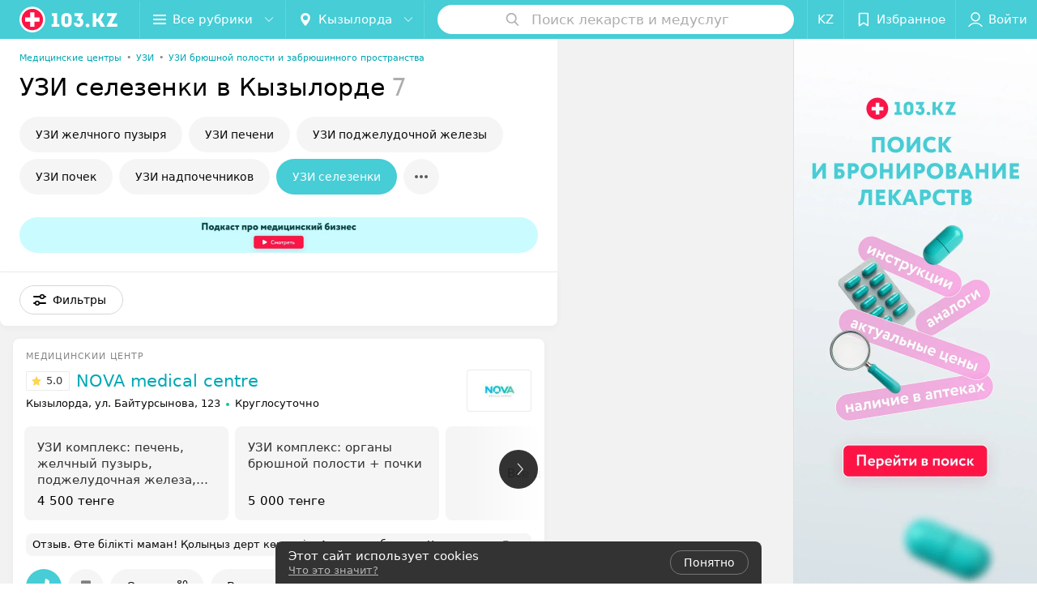

--- FILE ---
content_type: text/html; charset=utf-8
request_url: https://www.103.kz/list/uzi-uzi-selezenki/kyzylorda/
body_size: 13179
content:
<!DOCTYPE html><html lang="ru"><head><title id="title" translate="no">УЗИ селезенки в Кызылорде – цены, 10 клиник, отзывы</title><meta name="viewport" content="width=device-width, height=device-height, initial-scale=1.0, user-scalable=0, maximum-scale=1.0"><meta name="format-detection" content="telephone=no"><link rel="shortcut icon" href="https://static2.103.kz/common/images/favicons/favicon.ico"><link rel="icon" sizes="16x16 32x32 64x64" href="https://static2.103.kz/common/images/favicons/favicon.ico"><link rel="apple-touch-icon" sizes="120x120" href="https://static2.103.kz/common/images/favicons/favicon-120.png"><link rel="icon" type="image/png" sizes="16x16" href="https://static2.103.kz/common/images/favicons/favicon-16.png"><meta name="msapplication-TileImage" content="undefined"><meta name="msapplication-square70x70logo" content="https://static2.103.kz/common/images/favicons/favicon-70.png"><meta name="msapplication-square150x150logo" content="https://static2.103.kz/common/images/favicons/favicon-150.png"><meta name="msapplication-square310x310logo" content="https://static2.103.kz/common/images/favicons/favicon-310.png"><meta name="theme-color" content="#46cdd6"><meta name="yandex-verification" content="4d6feeba6bd85c40"><meta name="google-site-verification" content="9eW-pzkSqzVgSi6wcBz1NiFCFP7i-7eViw8D3aGqz_Y"><link rel="preload stylesheet" as="style" type="text/css" href="https://static2.103.kz/catalog/css/bundle.2ab1453c070e7415522f.css"><script src="https://www.artfut.com/static/tagtag.min.js?campaign_code=dee8d75285" async onerror="var self = this;window.ADMITAD=window.ADMITAD||{},ADMITAD.Helpers=ADMITAD.Helpers||{},ADMITAD.Helpers.generateDomains=function(){for(var e=new Date,n=Math.floor(new Date(2020,e.getMonth(),e.getDate()).setUTCHours(0,0,0,0)/1e3),t=parseInt(1e12*(Math.sin(n)+1)).toString(30),i=[&quot;de&quot;],o=[],a=0;a"></script><script type="text/javascript">//Кол-во дней хранения cookie
var days_to_store = 90;
//Параметр для определения источника трафика в момент совершения целевого действия
var deduplication_cookie_value = 'admitad';
var cookie_name = 'deduplication_cookie';

function getSourceCookie() {
  var matches = document.cookie.match(new RegExp(
    '(?:^|; )' + cookie_name.replace(/([\.$?*|{}\(\)\[\]\\\/\+^])/g, '\\$1') + '=([^;]*)'
  ));
  return matches ? decodeURIComponent(matches[1]) : undefined;
};

//Параметры создания cookie с последним источником трафика
var deduplication_cookie_name = 'deduplication_cookie';
var deduplication_channel_name = 'utm_source';

//Параметры создания cookie с UID admitad
var uid_cookie_name = 'tagtag_aid';
var uid_channel_name = 'tagtag_uid';

function getParamFromUriAdmitad(get_param_name) {
  var pattern = get_param_name + '=([^&]+)';
  var re = new RegExp(pattern);
  return (re.exec(document.location.search) || [])[1] || '';
};

// функция для записи источника в cookie с именем cookie_name
function setAdmitadCookie(param_name, cookie_name) {
  var param = getParamFromUriAdmitad(param_name);
  if (!param) {
    return;
  }
  var period = days_to_store * 60 * 60 * 24 * 1000;	// в секундах
  var expiresDate = new Date((period) + +new Date);
  var cookieString = cookie_name + '=' + param + '; path=/; expires=' + expiresDate.toGMTString();
  document.cookie = cookieString + '; domain=.' + '103.kz';
};

// запись куки
setAdmitadCookie(uid_channel_name, uid_cookie_name);
setAdmitadCookie(deduplication_channel_name, deduplication_cookie_name);</script><link rel="alternate" type="application/rss+xml" href="https://mag.103.kz/news-rss-feed.xml"><link rel="canonical" href="https://www.103.kz/list/uzi-uzi-selezenki/kyzylorda/"><meta name="keywords" id="keywords"><meta name="description" content="Все медицинские центры в Кызылорде, где можно сделать УЗИ селезенки, вы найдете в каталоге ☛ 103.kz с ценами на услуги, отзывами пациентов ✅ и телефонами ☎." id="description"><link rel="canonical" href="https://www.103.kz/list/uzi-uzi-selezenki/kyzylorda/"><script>window.yaContextCb = window.yaContextCb || []</script><script src="https://yandex.ru/ads/system/context.js" async></script></head><body itemscope itemtype="http://schema.org/WebPage"><script>function loadSVG() {
  loadSVG.i += 1;
  if (loadSVG.i > 5) return;
  var ajax = new XMLHttpRequest();
  ajax.overrideMimeType("image/svg+xml");
  ajax.open("GET", 'https://static2.103.kz/common/svg/symbol/icons.GVrR_QedMk.svg', true);
  ajax.onload = function (e) {
    var div = document.createElement("div");
    div.innerHTML = ajax.responseText;
    document.body.insertBefore(div, document.body.childNodes[0]);
  }
  ajax.onerror = function() {
    loadSVG();
  }
  ajax.send();
}
loadSVG.i = 0;
</script><script>loadSVG();</script><div class="Main" id="root"><div class="Page Page--hasBanner Page--newCatalogStyle"><script type="application/ld+json">{"@context":"https://schema.org","@type":"Organization","name":"103.kz","legalName":"103.kz","url":"https://www.103.kz","address":{"@type":"PostalAddress","addressCountry":"Республика Казахстан","addressLocality":"город Алматы","streetAddress":"Бостандыкский район, улица Байзакова, дом 280, н.п. 15б, 19 этаж, помещение 22","postalCode":"A15G7M6 (050040)"},"contactPoint":{"@type":"ContactPoint","contactType":"customer support","telephone":"+7 7059575475","email":"help@103.kz","hoursAvailable":"Пн-Чт 09:00-18:00"},"sameAs":["https://www.instagram.com/103.kz_/","https://www.facebook.com/medportal103kz/","https://vk.com/m103kz"]}</script><script type="application/ld+json">{"@context":"https://schema.org","@type":"Place"}</script><div class="Banner"><div class="Banner__vertical"><span class="Spinner" aria-hidden="true"></span><svg aria-hidden="true" class="Icon Banner__close Icon--remove-sign Icon--huge"><use xlink:href="#icon-remove-sign"></use></svg></div></div><div class="Header__wrapper"><header class="Container Header"><a class="LogoLink" href="https://www.103.kz/main/kyzylorda/" title="logo" aria-label="logo"><svg class="Logo Logo--header" title="logo"><use xlink:href="#icon-logo"></use></svg></a><div class="Header__leftPart"><div class="Header__categories"><div class="MenuItem Header__button MenuItem--withLeftIcon MenuItem--withRightIcon MenuItem--huge" role="button"><span class="MenuItem__text"><svg aria-hidden="true" class="Icon MenuItem__icon MenuItem__icon--left Icon--hamburger"><use xlink:href="#icon-hamburger"></use></svg><span>Все рубрики</span><svg aria-hidden="true" class="Icon MenuItem__icon MenuItem__icon--right Icon--menu-down"><use xlink:href="#icon-menu-down"></use></svg></span></div></div><div class="Header__cities"><div class="DropDown Header__dropDown DropDown--tick DropDown--huge" role="select" translate="no"><svg aria-hidden="true" class="Icon Icon--city"><use xlink:href="#icon-city"></use></svg><svg class="Icon Icon--menu"><use xlink:href="#icon-menu-down"></use></svg><span title="Кызылорда" class="DropDown__text u-ellipsis" translate="no">Кызылорда</span></div></div></div><div class="SearchContainer__wrapper"><div class="SearchContainer"><div class="Search Search--outModal"><form><div class="Search__placeholder"><span class="Search__iconWrapper"><svg aria-hidden="true" class="Icon Search__icon Icon--search"><use xlink:href="#icon-search"></use></svg></span><span class="Search__placeholder--text">Поиск лекарств и медуслуг</span></div><div class="Search__inputWrapper"><input type="text" id="search_open" value="" class="Search__input" disabled=""/></div></form></div><div class="SearchModal Overlay--animation"><div class="SearchContent__body"><div class="SearchContent"><div class="SearchResults"><ul class="SearchResults__items"></ul></div></div></div></div></div></div><div class="Header__rightPart"><div class="HeaderButton LanguageSwitcher "><span class="HeaderButton__item"><span class="HeaderButton__text">KZ</span></span></div><div class="HeaderButton HeaderButton--search HeaderButton--withIcon"><span class="HeaderButton__item"><span class="HeaderButton__icon"><svg aria-hidden="true" class="Icon Icon--search-header Icon--massive"><use xlink:href="#icon-search-header"></use></svg></span><span class="HeaderButton__text"></span></span></div><div class="HeaderButton HeaderButton--favotites u-hidden-small-down HeaderButton--withIcon"><a href="https://www.103.kz/profile/favorites/" class="HeaderButton__item"><span class="HeaderButton__icon"><svg aria-hidden="true" class="Icon Icon--favorites-header Icon--massive"><use xlink:href="#icon-favorites-header"></use></svg></span><span class="HeaderButton__text">Избранное</span></a></div><div class="DropDown UserBar UserBar__dropdown Header__dropDown  u-hidden-small-up DropDown--tick DropDown--huge" role="select"><svg aria-hidden="true" class="Icon Icon--user-header"><use xlink:href="#icon-user-header"></use></svg><svg class="Icon Icon--menu"><use xlink:href="#icon-menu-down"></use></svg><span title="Войти" class="DropDown__text u-ellipsis">Войти</span></div><div class="HeaderButton UserBar UserBar__button  u-hidden-small-down HeaderButton--withIcon"><a href="https://www.103.kz/auth/login/" class="HeaderButton__item"><span class="HeaderButton__icon"><svg aria-hidden="true" class="Icon Icon--user-header Icon--massive"><use xlink:href="#icon-user-header"></use></svg></span><span class="HeaderButton__text">Войти</span></a></div></div></header></div><div class="Container CatalogNav__container"><ol class="Breadcrumbs CatalogNav__breadcrumbs" itemType="http://schema.org/BreadcrumbList" itemscope=""><li class="Breadcrumbs__item" itemProp="itemListElement" itemscope="" itemType="http://schema.org/ListItem"><a class="Breadcrumbs__text Link Link--shade--32 Link--colored Link--primary" href="https://www.103.kz/list/medicinskie-centry/kyzylorda/" itemProp="item"><span itemProp="name">Медицинские центры</span></a><meta itemProp="position" content="1"/><span class="Breadcrumbs__separator">•</span></li><li class="Breadcrumbs__item" itemProp="itemListElement" itemscope="" itemType="http://schema.org/ListItem"><a class="Breadcrumbs__text Link Link--shade--32 Link--colored Link--primary" href="https://www.103.kz/list/uzi/kyzylorda/" itemProp="item"><span itemProp="name">УЗИ</span></a><meta itemProp="position" content="2"/><span class="Breadcrumbs__separator">•</span></li><li class="Breadcrumbs__item" itemProp="itemListElement" itemscope="" itemType="http://schema.org/ListItem"><a class="Breadcrumbs__text Link Link--shade--32 Link--colored Link--primary" href="https://www.103.kz/list/gastroenterologiya-uzi-organov-bryushnoj-polosti/kyzylorda/" itemProp="item"><span itemProp="name">УЗИ брюшной полости и забрюшинного пространства</span></a><meta itemProp="position" content="3"/></li></ol><div style="-webkit-flex:0 1 auto;-ms-flex:0 1 auto;flex:0 1 auto;-webkit-order:0;-ms-flex-order:0;order:0" class="flexContainer flexWrap--nowrap justifyContent--space-between alignItems--center alignContent--stretch flexDirection--row alignSelf--auto CatalogNav__header"><div class="CatalogNav__title"><h1 class="CatalogNav__heading u-paddingRight--2x">УЗИ селезенки в Кызылорде</h1><span class="CatalogNav__count u-grayLightest">7</span></div></div><div class="FastLinks--scrollContainer"><div class="NowrapList ButtonToolbar FastLinks NowrapList--closed"><div class="FastLinks__item"><a href="https://www.103.kz/list/uzi-uzi-zhelchnogo-puzyrya/kyzylorda/" class="FastLinks__button Button Button--big ">УЗИ желчного пузыря</a></div><div class="FastLinks__item"><a href="https://www.103.kz/list/uzi-uzi-pecheni/kyzylorda/" class="FastLinks__button Button Button--big ">УЗИ печени</a></div><div class="FastLinks__item"><a href="https://www.103.kz/list/gastroenterologiya-uzi-podzheludochnoj-zhelezy/kyzylorda/" class="FastLinks__button Button Button--big ">УЗИ поджелудочной железы</a></div><div class="FastLinks__item"><a href="https://www.103.kz/list/urologiya-uzi-pochek/kyzylorda/" class="FastLinks__button Button Button--big ">УЗИ почек</a></div><div class="FastLinks__item"><a href="https://www.103.kz/list/endokrinologiya-uzi-nadpochechnikov/kyzylorda/" class="FastLinks__button Button Button--big ">УЗИ надпочечников</a></div><div class="FastLinks__item"><span href="https://www.103.kz/list/uzi-uzi-selezenki/kyzylorda/" class="FastLinks__button Button Button--big Button--primary FastLinks__button--active ">УЗИ селезенки</span></div><div class="FastLinks__item"><a href="https://www.103.kz/list/gastroenterologiya-uzi-pecheni-i-zhelchnogo-puzyrya/kyzylorda/" class="FastLinks__button Button Button--big ">УЗИ печени и желчного пузыря</a></div><button class="Button FastLinks__toggle FastLinks__toggleUnwrap Button--big" style="display:none"><svg aria-hidden="true" class="Icon Icon--option-filter"><use xlink:href="#icon-option-filter"></use></svg></button><button class="Button FastLinks__toggle Button--big" style="display:none"><span class="Button__text">Свернуть</span></button></div><div class="TopRubricator__DropDown TopRubricator__DropDown--big" role="select"><svg aria-hidden="true" class="Icon Icon--dropdown"><use xlink:href="#icon-dropdown"></use></svg><span class="TopRubricator__DropDown__text"></span></div></div></div><div class="CustomBanner"><div class="CustomBanner__block"><a class="CustomBanner__link" href="https://www.youtube.com/watch?v=OdfIliUjx0A&amp;list=PL_oJcnGQN08zo6B1Bmc-V-S9VmUEdWpxN" target="_blank"></a><img class="CustomBanner__image" src="https://ms1.103.kz/images/cc4312055a81926fc8a25c372d9ff571/resize/w=960,h=77,q=90/catalog_custom_banner_photo/17/32/28/1732283b5a273c1f52959d8550088213.jpg" srcSet="https://ms1.103.kz/images/31f36e2dadb12c7e0c3b6d3d4c196567/resize/w=1920,h=154,q=34/catalog_custom_banner_photo/17/32/28/1732283b5a273c1f52959d8550088213.jpg 2x"/></div></div><div class="FilterToolbarWrapper"><div class="FilterToolbarContainer"><div class="FilterToolbar"><div class="FilterToolbar__filters FilterToolbar--desktop"><div class="FilterToolbar__filterItem FilterToolbar__toggleMap"><button class="Button FilterToolbar__roundedButton Button--white Button--round"><svg aria-hidden="true" class="Icon Icon--location-marker"><use xlink:href="#icon-location-marker"></use></svg><span class="Button__text">Карта</span></button></div><div class="FilterToolbar__filterItem"><div class="MenuItem FilterToolbar__allFiltersButton  MenuItem--button MenuItem--withLeftIcon" role="button"><span class="MenuItem__text"><svg aria-hidden="true" class="Icon MenuItem__icon MenuItem__icon--left Icon--settings"><use xlink:href="#icon-settings"></use></svg>Фильтры</span></div></div></div></div></div></div><div class="FilterToolbar__filters-falsePanel"></div><div class=" Fab Fab--big Fab--white Fab--shadow FilterToolbar__allFiltersMap "><svg aria-hidden="true" class="Icon Icon--settings Icon--massive"><use xlink:href="#icon-settings"></use></svg></div><div class="flexContainer flexWrap--nowrap justifyContent--flex-start alignItems--flex-start alignContent--stretch flexDirection--row Content" id="Content"><main class="MainContent"><div><div class="MainContent__paper MainContent__default"><div class="PlaceListWrapper"><div class="PlaceList --isOnlyPage"><div class="PlaceList__itemWrapper--content"><div data-index="0"></div><div class="PlaceList__itemWrapper"><div class="Place PlaceDefault body-1 --compact --hasImage --hasNoSlider --hasContactsButton --rounded --hasGallery"><a href="https://nova-medical-center-1.103.kz/rubric/uzi/?referrer_rubric_id=10191553" target="_blank" class="Place__wholeLink"></a><div class="Place__contentWrapper"><div class="Place__header Place__header--hasImage --right"><div class="Place__headerContent"><div class="Place__type" title="Медицинский центр">Медицинский центр</div><div class="Place__wrapperHeaderImage"><img class="Image Image--loading Place__headerImg" src="" srcSet="" data-src="https://ms1.103.kz/images/539cfaa1a50f25ce7a8bf89e301a34c5/resize/w=86,h=56,q=80/catalog_place_photo_default/fc/83/f1/fc83f15b33c97b04f6adac4884189387.jpg" data-srcset="https://ms1.103.kz/images/6e1acd527cd0c51b444c86f0a0a0ee64/resize/w=172,h=112,q=34/catalog_place_photo_default/fc/83/f1/fc83f15b33c97b04f6adac4884189387.jpg 2x"/></div><div class="Place__titleWrapper"><div class="Place__mainTitle"><a class="Place__rating" href="https://nova-medical-center-1.103.kz/rubric/uzi/?referrer_rubric_id=10191553#reviews" target="_blank"><span class="StarRating StarRating--placeRating "><span class="StarRating__star"><svg aria-hidden="true" class="Icon Icon--gray Icon--star"><use xlink:href="#icon-star"></use></svg><span class="fill" style="width:100%"><svg aria-hidden="true" class="Icon Icon--yellow Icon--star"><use xlink:href="#icon-star"></use></svg></span></span><span>5.0</span></span></a><a class="Place__headerLink Place__title
                Link" href="https://nova-medical-center-1.103.kz/rubric/uzi/?referrer_rubric_id=10191553" target="_blank" title="NOVA medical centre" data-text="NOVA medical centre">NOVA medical centre</a></div></div><div class="Panel Place__content Place__content--address"><div class="Place__content-inner"><div class="Place__meta"><span class="Place__address Place__contentSub Place__address--clickable Place__address--hasNotDistance Link"><span class="Place__addressText">Кызылорда, ул. Байтурсынова, 123</span></span><span class="Place__time Place__contentSub Place__time--clickable Link" title="Открыто"><span class="Place__timeWrapper"><span class="TimeMarker Place__timeMarker h6 TimeMarker--opened"></span>Круглосуточно</span></span></div></div></div></div></div><div class="Place__contentStatic"><div class="Panel Place__content Place__content--offers"><div class="Place__content-inner"><div class="PlacePrices --redesign"><div class="PlacePrices__listWrapper"><div class="PlacePrices__list"><div class="PlacePrices__itemWrapper"><a class="PlacePrices__item" href="https://nova-medical-center-1.103.kz/rubric/uzi/?referrer_rubric_id=10191553#offers" target="_blank" title="УЗИ комплекс: печень, желчный пузырь, поджелудочная железа, селезенка"><span class="PlacePrices__itemTitle Body-1 small">УЗИ комплекс: печень, желчный пузырь, поджелудочная железа, селезенка</span><div class="PlacePrices__itemTextWrapper"><span class="PlacePrices__itemText">4 500 тенге</span></div></a></div><div class="PlacePrices__itemWrapper"><a class="PlacePrices__item" href="https://nova-medical-center-1.103.kz/rubric/uzi/?referrer_rubric_id=10191553#offers" target="_blank" title="УЗИ комплекс: органы брюшной полости + почки"><span class="PlacePrices__itemTitle Body-1 small">УЗИ комплекс: органы брюшной полости + почки</span><div class="PlacePrices__itemTextWrapper"><span class="PlacePrices__itemText">5 000 тенге</span></div></a></div><div class="PlacePrices__itemWrapper PlacePrices__itemWrapper--all"><a class="PlacePrices__item PlacePrices__item--all" href="https://nova-medical-center-1.103.kz/rubric/uzi/?referrer_rubric_id=10191553#offers" target="_blank"><span>Все цены</span><svg aria-hidden="true" class="Icon Icon--swipe-gallery-arrow-catalog"><use xlink:href="#icon-swipe-gallery-arrow-catalog"></use></svg></a></div></div></div><div class="PlacePrices__control PlacePrices__control--prev "><button class="Fab Fab--huge Fab--black"><svg aria-hidden="true" class="Icon Icon--swipe-gallery-arrow"><use xlink:href="#icon-swipe-gallery-arrow"></use></svg></button></div><div class="PlacePrices__control PlacePrices__control--next "><button class="Fab Fab--huge Fab--black"><svg aria-hidden="true" class="Icon Icon--swipe-gallery-arrow"><use xlink:href="#icon-swipe-gallery-arrow"></use></svg></button></div></div></div></div><div><div class="Place__review"><div class="Place__reviewMsg"><span class="Place__reviewLabel">Отзыв<!-- -->.</span> <!-- -->Өте білікті маман! Қолыңыз дерт көрмесін. Алла разы болсын. Халықтың алғысына бөленіп жүре беріңіз<!-- --> <div class="Place__reviewWholeMask"></div></div><span class="Place__reviewToggle Link"><span>Еще</span></span></div></div></div><div class="Place__buttons"><div class="Place__buttonsList"><a class="Button Place__showContacts Button--big Button--primary Button--rounded" role="button" target="CatalogButton"><span class="Button__iconWrapper"><svg aria-hidden="true" class="Icon Icon--earphone"><use xlink:href="#icon-earphone"></use></svg></span></a><button class="Button PlaceButton___favorite --hiddenTitle Button--big Button--rounded" target="CatalogButton"><svg aria-hidden="true" class="Icon Icon--favorites"><use xlink:href="#icon-favorites"></use></svg></button><a class="Button Button--big Button--rounded" href="https://nova-medical-center-1.103.kz#reviews" target="CatalogButton" rel="nofollow noopener"><span class="Button__text">Отзывы<sup class="Button__sup">80</sup></span></a><a class="Button Button--big Button--rounded" href="https://nova-medical-center-1.103.kz/contacts/kyzylorda/" title="Все адреса" target="CatalogButton" rel="nofollow noopener"><span class="Button__text">Все адреса</span></a></div></div></div></div></div></div><div class="PlaceList__itemWrapper--content"><div data-index="1"></div><div class="PlaceList__itemWrapper"><div class="Place PlaceDefault body-1 --compact --hasImage --hasNoSlider --hasContactsButton --rounded --hasGallery --hasNetworks"><a href="https://alexey-sultan-akhmet-1.103.kz/rubric/uzi/?referrer_rubric_id=10191553" target="_blank" class="Place__wholeLink"></a><div class="Place__contentWrapper"><div class="Place__header Place__header--hasImage --right"><div class="Place__headerContent"><div class="Place__type" title="Медицинские центры">Медицинские центры</div><div class="Place__wrapperHeaderImage"><img class="Image Image--loading Place__headerImg" src="" srcSet="" data-src="https://ms1.103.kz/images/539cfaa1a50f25ce7a8bf89e301a34c5/resize/w=86,h=56,q=80/catalog_place_photo_default/c2/da/05/c2da053b25fa65df0126f26ea391e2e1.jpg" data-srcset="https://ms1.103.kz/images/6e1acd527cd0c51b444c86f0a0a0ee64/resize/w=172,h=112,q=34/catalog_place_photo_default/c2/da/05/c2da053b25fa65df0126f26ea391e2e1.jpg 2x"/></div><div class="Place__titleWrapper"><div class="Place__mainTitle"><a class="Place__headerLink Place__title
                Link" href="https://alexey-sultan-akhmet-1.103.kz/rubric/uzi/?referrer_rubric_id=10191553" target="_blank" title="ASA Clinic" data-text="ASA Clinic">ASA Clinic</a></div></div><div class="Panel Place__content Place__content--address"><div class="Place__content-inner"><div class="Place__meta"><span class="Place__address Place__contentSub Place__address--hasNotDistance"><span class="Place__addressText">Кызылорда, ул. Толе би, 29/Б</span></span><span class="Place__time Place__contentSub Place__time--clickable Link" title="Закрыто"><span class="Place__timeWrapper"><span class="TimeMarker Place__timeMarker h6"></span>Выходной</span></span></div></div></div></div></div><div class="Place__contentStatic"><div class="Panel Place__content Place__content--offers"><div class="Place__content-inner"><div class="PlacePrices --redesign"><div class="PlacePrices__listWrapper"><div class="PlacePrices__list"><div class="PlacePrices__itemWrapper"><a class="PlacePrices__item" href="https://alexey-sultan-akhmet-1.103.kz/rubric/uzi/?referrer_rubric_id=10191553#offers" target="_blank" title="УЗИ селезенки"><span class="PlacePrices__itemTitle Body-1 small">УЗИ селезенки</span><div class="PlacePrices__itemTextWrapper"><span class="PlacePrices__itemText">от 3 500 тенге</span></div></a></div><div class="PlacePrices__itemWrapper"><a class="PlacePrices__item" href="https://alexey-sultan-akhmet-1.103.kz/rubric/uzi/?referrer_rubric_id=10191553#offers" target="_blank" title="УЗИ комплекс: печень, желчный пузырь, поджелудочная железа, селезенка, почки"><span class="PlacePrices__itemTitle Body-1 small">УЗИ комплекс: печень, желчный пузырь, поджелудочная железа, селезенка, почки</span><div class="PlacePrices__itemTextWrapper"><span class="PlacePrices__itemText">от 5 000 тенге</span></div></a></div><div class="PlacePrices__itemWrapper PlacePrices__itemWrapper--all"><a class="PlacePrices__item PlacePrices__item--all" href="https://alexey-sultan-akhmet-1.103.kz/rubric/uzi/?referrer_rubric_id=10191553#offers" target="_blank"><span>Все цены</span><svg aria-hidden="true" class="Icon Icon--swipe-gallery-arrow-catalog"><use xlink:href="#icon-swipe-gallery-arrow-catalog"></use></svg></a></div></div></div><div class="PlacePrices__control PlacePrices__control--prev "><button class="Fab Fab--huge Fab--black"><svg aria-hidden="true" class="Icon Icon--swipe-gallery-arrow"><use xlink:href="#icon-swipe-gallery-arrow"></use></svg></button></div><div class="PlacePrices__control PlacePrices__control--next "><button class="Fab Fab--huge Fab--black"><svg aria-hidden="true" class="Icon Icon--swipe-gallery-arrow"><use xlink:href="#icon-swipe-gallery-arrow"></use></svg></button></div></div></div></div></div><div class="Place__buttons"><div class="Place__buttonsList"><a class="Button Place__showContacts Button--big Button--primary Button--rounded" role="button" target="CatalogButton"><span class="Button__iconWrapper"><svg aria-hidden="true" class="Icon Icon--earphone"><use xlink:href="#icon-earphone"></use></svg></span></a><button class="Button PlaceButton___favorite --hiddenTitle Button--big Button--rounded" target="CatalogButton"><svg aria-hidden="true" class="Icon Icon--favorites"><use xlink:href="#icon-favorites"></use></svg></button></div></div></div></div><div class="PlaceSetting"><div class="PlaceSetting__wrapper --onlyOther"><div class="PlaceSetting__showOther"><span>Ещё 1 адрес</span><span class="PlaceSetting__showOther__icon"><svg aria-hidden="true" class="Icon Icon--option"><use xlink:href="#icon-option"></use></svg></span></div></div></div></div></div><div class="PlaceList__itemWrapper--content"><div data-index="2"></div><div class="PlaceList__itemWrapper"><div class="Place PlaceDefault body-1 --compact --hasImage --hasNoSlider --hasContactsButton --rounded --hasGallery"><a href="https://medium-1.103.kz/rubric/uzi/?referrer_rubric_id=10191553" target="_blank" class="Place__wholeLink"></a><div class="Place__contentWrapper"><div class="Place__header Place__header--hasImage --right"><div class="Place__headerContent"><div class="Place__type" title="Центр урологии и андрологии">Центр урологии и андрологии</div><div class="Place__wrapperHeaderImage"><img class="Image Image--loading Place__headerImg" src="" srcSet="" data-src="https://ms1.103.kz/images/539cfaa1a50f25ce7a8bf89e301a34c5/resize/w=86,h=56,q=80/catalog_place_photo_default/20/e7/6e/20e76e033f07a26945de943567e73b3f.jpg" data-srcset="https://ms1.103.kz/images/6e1acd527cd0c51b444c86f0a0a0ee64/resize/w=172,h=112,q=34/catalog_place_photo_default/20/e7/6e/20e76e033f07a26945de943567e73b3f.jpg 2x"/></div><div class="Place__titleWrapper"><div class="Place__mainTitle"><a class="Place__headerLink Place__title
                Link" href="https://medium-1.103.kz/rubric/uzi/?referrer_rubric_id=10191553" target="_blank" title="Medium" data-text="Medium">Medium</a></div></div><div class="Panel Place__content Place__content--address"><div class="Place__content-inner"><div class="Place__meta"><span class="Place__address Place__contentSub Place__address--clickable Place__address--hasNotDistance Link"><span class="Place__addressText">Кызылорда, ул. Султан Бейбарыса, 192А</span></span><span class="Place__time Place__contentSub Place__time--clickable Link" title="Закрыто"><span class="Place__timeWrapper"><span class="TimeMarker Place__timeMarker h6"></span>Выходной</span></span></div></div></div></div></div><div class="Place__contentStatic"><div class="Panel Place__content Place__content--offers"><div class="Place__content-inner"><div class="PlacePrices --redesign"><div class="PlacePrices__listWrapper"><div class="PlacePrices__list"><div class="PlacePrices__itemWrapper"><a class="PlacePrices__item" href="https://medium-1.103.kz/rubric/uzi/?referrer_rubric_id=10191553#offers" target="_blank" title="УЗИ органов брюшной полости"><span class="PlacePrices__itemTitle Body-1 small">УЗИ органов брюшной полости</span><div class="PlacePrices__itemTextWrapper"><span class="PlacePrices__itemText">уточняйте</span></div></a></div><div class="PlacePrices__itemWrapper PlacePrices__itemWrapper--all"><a class="PlacePrices__item PlacePrices__item--all" href="https://medium-1.103.kz/rubric/uzi/?referrer_rubric_id=10191553#offers" target="_blank"><span>Все цены</span><svg aria-hidden="true" class="Icon Icon--swipe-gallery-arrow-catalog"><use xlink:href="#icon-swipe-gallery-arrow-catalog"></use></svg></a></div></div></div><div class="PlacePrices__control PlacePrices__control--prev "><button class="Fab Fab--huge Fab--black"><svg aria-hidden="true" class="Icon Icon--swipe-gallery-arrow"><use xlink:href="#icon-swipe-gallery-arrow"></use></svg></button></div><div class="PlacePrices__control PlacePrices__control--next "><button class="Fab Fab--huge Fab--black"><svg aria-hidden="true" class="Icon Icon--swipe-gallery-arrow"><use xlink:href="#icon-swipe-gallery-arrow"></use></svg></button></div></div></div></div></div><div class="Place__buttons"><div class="Place__buttonsList"><a class="Button Place__showContacts Button--big Button--primary Button--rounded" role="button" target="CatalogButton"><span class="Button__iconWrapper"><svg aria-hidden="true" class="Icon Icon--earphone"><use xlink:href="#icon-earphone"></use></svg></span></a><button class="Button PlaceButton___favorite --hiddenTitle Button--big Button--rounded" target="CatalogButton"><svg aria-hidden="true" class="Icon Icon--favorites"><use xlink:href="#icon-favorites"></use></svg></button></div></div></div></div></div></div><div></div><div class="PlaceList__itemWrapper--content"><div data-index="3"></div><div class="PlaceList__itemWrapper"><div class="Place PlaceDefault body-1 --compact --hasImage --hasNoSlider --hasContactsButton --rounded --hasGallery"><a href="https://persona-medical.103.kz/rubric/uzi/?referrer_rubric_id=10191553" target="_blank" class="Place__wholeLink"></a><div class="Place__contentWrapper"><div class="Place__header Place__header--hasImage --right"><div class="Place__headerContent"><div class="Place__type" title="Клиника">Клиника</div><div class="Place__wrapperHeaderImage"><img class="Image Image--loading Place__headerImg" src="" srcSet="" data-src="https://ms1.103.kz/images/539cfaa1a50f25ce7a8bf89e301a34c5/resize/w=86,h=56,q=80/catalog_place_photo_default/21/8c/cb/218ccbaf6fa0037bfe9af112ead9c8dd.jpg" data-srcset="https://ms1.103.kz/images/6e1acd527cd0c51b444c86f0a0a0ee64/resize/w=172,h=112,q=34/catalog_place_photo_default/21/8c/cb/218ccbaf6fa0037bfe9af112ead9c8dd.jpg 2x"/></div><div class="Place__titleWrapper"><div class="Place__mainTitle"><a class="Place__headerLink Place__title
                Link" href="https://persona-medical.103.kz/rubric/uzi/?referrer_rubric_id=10191553" target="_blank" title="Persona Medical" data-text="Persona Medical">Persona Medical</a></div></div><div class="Panel Place__content Place__content--address"><div class="Place__content-inner"><div class="Place__meta"><span class="Place__address Place__contentSub Place__address--clickable Place__address--hasNotDistance Link"><span class="Place__addressText">Кызылорда, ул. Саламатова, 8</span></span><span class="Place__time Place__contentSub Place__time--clickable Link" title="Закрыто"><span class="Place__timeWrapper"><span class="TimeMarker Place__timeMarker h6"></span>Выходной</span></span></div></div></div></div></div><div class="Place__contentStatic"><div class="Panel Place__content Place__content--offers"><div class="Place__content-inner"><div class="PlacePrices --redesign"><div class="PlacePrices__listWrapper"><div class="PlacePrices__list"><div class="PlacePrices__itemWrapper"><a class="PlacePrices__item" href="https://persona-medical.103.kz/rubric/uzi/?referrer_rubric_id=10191553#offers" target="_blank" title="УЗИ селезенки"><span class="PlacePrices__itemTitle Body-1 small">УЗИ селезенки</span><div class="PlacePrices__itemTextWrapper"><span class="PlacePrices__itemText">уточняйте</span></div></a></div><div class="PlacePrices__itemWrapper"><a class="PlacePrices__item" href="https://persona-medical.103.kz/rubric/uzi/?referrer_rubric_id=10191553#offers" target="_blank" title="УЗИ брюшной полости и почек"><span class="PlacePrices__itemTitle Body-1 small">УЗИ брюшной полости и почек</span><div class="PlacePrices__itemTextWrapper"><span class="PlacePrices__itemText">уточняйте</span></div></a></div><div class="PlacePrices__itemWrapper"><a class="PlacePrices__item" href="https://persona-medical.103.kz/rubric/uzi/?referrer_rubric_id=10191553#offers" target="_blank" title="УЗИ органов брюшной полости"><span class="PlacePrices__itemTitle Body-1 small">УЗИ органов брюшной полости</span><div class="PlacePrices__itemTextWrapper"><span class="PlacePrices__itemText">уточняйте</span></div></a></div><div class="PlacePrices__itemWrapper PlacePrices__itemWrapper--all"><a class="PlacePrices__item PlacePrices__item--all" href="https://persona-medical.103.kz/rubric/uzi/?referrer_rubric_id=10191553#offers" target="_blank"><span>Все цены</span><svg aria-hidden="true" class="Icon Icon--swipe-gallery-arrow-catalog"><use xlink:href="#icon-swipe-gallery-arrow-catalog"></use></svg></a></div></div></div><div class="PlacePrices__control PlacePrices__control--prev "><button class="Fab Fab--huge Fab--black"><svg aria-hidden="true" class="Icon Icon--swipe-gallery-arrow"><use xlink:href="#icon-swipe-gallery-arrow"></use></svg></button></div><div class="PlacePrices__control PlacePrices__control--next "><button class="Fab Fab--huge Fab--black"><svg aria-hidden="true" class="Icon Icon--swipe-gallery-arrow"><use xlink:href="#icon-swipe-gallery-arrow"></use></svg></button></div></div></div></div></div><div class="Place__buttons"><div class="Place__buttonsList"><a class="Button Place__showContacts Button--big Button--primary Button--rounded" role="button" target="CatalogButton"><span class="Button__iconWrapper"><svg aria-hidden="true" class="Icon Icon--earphone"><use xlink:href="#icon-earphone"></use></svg></span></a><button class="Button PlaceButton___favorite --hiddenTitle Button--big Button--rounded" target="CatalogButton"><svg aria-hidden="true" class="Icon Icon--favorites"><use xlink:href="#icon-favorites"></use></svg></button></div></div></div></div></div></div><div class="PlaceList__itemWrapper--content"><div data-index="4"></div><div class="PlaceList__itemWrapper"><div class="Place PlaceDefault body-1 --compact --hasImage --hasNoSlider --hasContactsButton --rounded --hasGallery"><a href="https://ondiris.103.kz/rubric/uzi/?referrer_rubric_id=10191553" target="_blank" class="Place__wholeLink"></a><div class="Place__contentWrapper"><div class="Place__header Place__header--hasImage --right"><div class="Place__headerContent"><div class="Place__type" title="Медицинский центр">Медицинский центр</div><div class="Place__wrapperHeaderImage"><img class="Image Image--loading Place__headerImg" src="" srcSet="" data-src="https://ms1.103.kz/images/539cfaa1a50f25ce7a8bf89e301a34c5/resize/w=86,h=56,q=80/catalog_place_photo_default/26/9c/45/269c456e01b695a4737317a5eb23c102.jpg" data-srcset="https://ms1.103.kz/images/6e1acd527cd0c51b444c86f0a0a0ee64/resize/w=172,h=112,q=34/catalog_place_photo_default/26/9c/45/269c456e01b695a4737317a5eb23c102.jpg 2x"/></div><div class="Place__titleWrapper"><div class="Place__mainTitle"><a class="Place__headerLink Place__title
                Link" href="https://ondiris.103.kz/rubric/uzi/?referrer_rubric_id=10191553" target="_blank" title="Медикер" data-text="Медикер">Медикер</a></div></div><div class="Panel Place__content Place__content--address"><div class="Place__content-inner"><div class="Place__meta"><span class="Place__address Place__contentSub Place__address--clickable Place__address--hasNotDistance Link"><span class="Place__addressText">Кызылорда, ул. Ауезова, 9</span></span><span class="Place__time Place__contentSub Place__time--clickable Link" title="Закрыто"><span class="Place__timeWrapper"><span class="TimeMarker Place__timeMarker h6"></span>Выходной</span></span></div></div></div></div></div><div class="Place__contentStatic"><div class="Panel Place__content Place__content--offers"><div class="Place__content-inner"><div class="PlacePrices --redesign"><div class="PlacePrices__listWrapper"><div class="PlacePrices__list"><div class="PlacePrices__itemWrapper"><a class="PlacePrices__item" href="https://ondiris.103.kz/rubric/uzi/?referrer_rubric_id=10191553#offers" target="_blank" title="УЗИ брюшной полости"><span class="PlacePrices__itemTitle Body-1 small">УЗИ брюшной полости</span><div class="PlacePrices__itemTextWrapper"><span class="PlacePrices__itemText">уточняйте</span></div></a></div><div class="PlacePrices__itemWrapper PlacePrices__itemWrapper--all"><a class="PlacePrices__item PlacePrices__item--all" href="https://ondiris.103.kz/rubric/uzi/?referrer_rubric_id=10191553#offers" target="_blank"><span>Все цены</span><svg aria-hidden="true" class="Icon Icon--swipe-gallery-arrow-catalog"><use xlink:href="#icon-swipe-gallery-arrow-catalog"></use></svg></a></div></div></div><div class="PlacePrices__control PlacePrices__control--prev "><button class="Fab Fab--huge Fab--black"><svg aria-hidden="true" class="Icon Icon--swipe-gallery-arrow"><use xlink:href="#icon-swipe-gallery-arrow"></use></svg></button></div><div class="PlacePrices__control PlacePrices__control--next "><button class="Fab Fab--huge Fab--black"><svg aria-hidden="true" class="Icon Icon--swipe-gallery-arrow"><use xlink:href="#icon-swipe-gallery-arrow"></use></svg></button></div></div></div></div><div><div class="Place__review"><div class="Place__reviewMsg"><span class="Place__reviewLabel">Отзыв<!-- -->.</span> <!-- -->Доброе утро!  Хочу сказать всем сотрудникам клиники Медикер по Байтурсынова.Когда нам презентовали данную клинику Гульнар Алтаевна у меня были сомнения переходить или нет. Но сомнения прошли с первых дней все приветливые и действительно знатоки своего дела. Мой врач Алтайбаева Г массажист Бакытжан, а также узист Усен ага  все  лучшие. Действительно собрали лучших из лучших!  Спасибо рекомендую  всем данную клинику.<!-- --> <div class="Place__reviewWholeMask"></div></div><span class="Place__reviewToggle Link"><span>Еще</span></span></div></div></div><div class="Place__buttons"><div class="Place__buttonsList"><a class="Button Place__showContacts Button--big Button--primary Button--rounded" role="button" target="CatalogButton"><span class="Button__iconWrapper"><svg aria-hidden="true" class="Icon Icon--earphone"><use xlink:href="#icon-earphone"></use></svg></span></a><button class="Button PlaceButton___favorite --hiddenTitle Button--big Button--rounded" target="CatalogButton"><svg aria-hidden="true" class="Icon Icon--favorites"><use xlink:href="#icon-favorites"></use></svg></button><a class="Button Button--big Button--rounded" href="https://ondiris.103.kz#reviews" target="CatalogButton" rel="nofollow noopener"><span class="Button__text">Отзывы<sup class="Button__sup">137</sup></span></a><a class="Button Button--big Button--rounded" href="https://ondiris.103.kz/contacts/kyzylorda/" title="Все адреса" target="CatalogButton" rel="nofollow noopener"><span class="Button__text">Все адреса</span></a></div></div></div></div></div></div><div></div><div></div></div><div></div></div></div><div class="Panel Panel--big SectionInfo Container"><div class="StaticMarkup SectionInfo__table"><br>
<h2>УЗИ селезенки - цена в Кызылорде</h2>
<br>
<table>
            <tr>
            <td>&nbsp;УЗИ брюшной полости + почки&nbsp;</td>
            <td nowrap>&nbsp;от 5000 тенге&nbsp;</td>
        </tr>
    </table>
<br></div></div></div></main></div><div></div><div class="FilterSidebar Paper"><div class="FilterSidebar__header"><div class="FilterSidebar__title">Все фильтры</div><div class="TouchIcon FilterSidebar__close"><svg aria-hidden="true" class="Icon Icon--close Icon--huge"><use xlink:href="#icon-close"></use></svg></div></div><div class="FilterSidebar__content"><div class="FilterSidebar__item --itemSelect"><div class="FilterSidebar__itemTitle">Время работы</div><div class="Select FilterSidebar__select" role="select"><svg class="Icon Icon--menu"><use xlink:href="#icon-menu-down"></use></svg><span title="Не выбрано" class="Select__text">Не выбрано</span></div></div><div class="FilterSidebar__item"><label class="ToggleSwitch__label FilterSidebar__toggleSwitch "><span class="ToggleSwitch"><input type="checkbox" class="ToggleSwitch__input"/><span class="ToggleSwitch__slider"></span></span><span class="ToggleSwitch__text">Wi-Fi</span></label></div><div class="FilterSidebar__item"><label class="ToggleSwitch__label FilterSidebar__toggleSwitch  --disabled"><span class="ToggleSwitch"><input type="checkbox" class="ToggleSwitch__input"/><span class="ToggleSwitch__slider"></span></span><span class="ToggleSwitch__text">Поиск по карте</span></label></div></div><div class="FilterSidebar__buttons animated"><button class="Button Button--huge Button--flat"><svg aria-hidden="true" class="Icon Icon--close"><use xlink:href="#icon-close"></use></svg><span class="Button__text">Сбросить</span></button><button class="Button Button--huge Button--primary Button--flat"><span class="Button__text">Показать<!-- --> <!-- -->7</span></button></div></div><footer class="Footer"><div class="Footer__inner"><div class="FooterMain"><div class="FooterList"><div class="FooterList__wrapper"><div class="FooterList__title">Диагностика</div><div class="FooterList__group"><div class="List FooterList__items List--small"><div class="List__item FooterList__item"><a class="Link Link--colored Link--shade-64" href="https://www.103.kz/list/analizy/almaty/">Лабораторные анализы</a></div><div class="List__item FooterList__item"><a class="Link Link--colored Link--shade-64" href="https://www.103.kz/list/uzi/almaty/">УЗИ диагностика</a></div><div class="List__item FooterList__item"><a class="Link Link--colored Link--shade-64" href="https://www.103.kz/list/rentgen/almaty/">Рентген</a></div><div class="List__item FooterList__item"><a class="Link Link--colored Link--shade-64" href="https://www.103.kz/list/kompyuternaya-tomografiya/almaty/">Компьютерная томография (КТ)</a></div><div class="List__item FooterList__item"><a class="Link Link--colored Link--shade-64" href="https://www.103.kz/list/mrt/almaty/">Магниторезонансная томография (МРТ)</a></div></div></div></div></div><div class="FooterList isOverflowing"><div class="FooterList__wrapper"><div class="FooterList__title">Стоматология</div><div class="FooterList__group"><div class="List FooterList__items List--small"><div class="List__item FooterList__item"><a class="Link Link--colored Link--shade-64" href="https://www.103.kz/list/ortodontiya-ustanovka-breketov/almaty/">Брекеты</a></div><div class="List__item FooterList__item"><a class="Link Link--colored Link--shade-64" href="https://www.103.kz/list/esteticheskaya-stomatologiya-restavracionnyje-viniry/almaty/">Виниры</a></div><div class="List__item FooterList__item"><a class="Link Link--colored Link--shade-64" href="https://www.103.kz/list/plombirovanie-zubov/almaty/">Цены на пломбу в стоматологиях</a></div><div class="List__item FooterList__item"><a class="Link Link--colored Link--shade-64" href="https://www.103.kz/list/stomatologiya-stomatologiya-v-rassrochku-kaspi-red/almaty/">Стоматология по Kaspi Red в Алматы</a></div><div class="List__item FooterList__item"><a class="Link Link--colored Link--shade-64" href="https://www.103.kz/list/otbelivanie-zubov/almaty/">Отбеливание зубов</a></div></div></div><div class="FooterList__group FooterList__group--rest"><div class="List FooterList__items List--small"><div class="List__item FooterList__item"><a class="Link Link--colored Link--shade-64" href="https://www.103.kz/list/protezirovanie-zubov/almaty/">Протезирование зубов</a></div><div class="List__item FooterList__item"><a class="Link Link--colored Link--shade-64" href="https://www.103.kz/list/implantaciya-zubov/almaty/">Имплантация зубов</a></div></div><button class="Button FooterList__expand"><svg aria-hidden="true" class="Icon Icon--option"><use xlink:href="#icon-option"></use></svg></button></div></div></div><div class="FooterList"><div class="FooterList__wrapper"><div class="FooterList__title">Поиск лекарств</div><div class="FooterList__group"><div class="List FooterList__items List--small"><div class="List__item FooterList__item"><a class="Link Link--colored Link--shade-64" href="https://apteka.103.kz/">Поиск лекарств в аптеках Алматы</a></div><div class="List__item FooterList__item"><a class="Link Link--colored Link--shade-64" href="https://apteka.103.kz/lekarstva-almaty/?l=А">Лекарства в аптеках Алматы</a></div><div class="List__item FooterList__item"><a class="Link Link--colored Link--shade-64" href="https://apteka.103.kz/pharmacies/">Аптеки</a></div><div class="List__item FooterList__item"><a class="Link Link--colored Link--shade-64" href="https://tab.103.kz/">Инструкции лекарственных средств</a></div></div></div></div></div><div class="FooterList isOverflowing"><div class="FooterList__wrapper"><div class="FooterList__title">Врачи в Алматы</div><div class="FooterList__group"><div class="List FooterList__items List--small"><div class="List__item FooterList__item"><a class="Link Link--colored Link--shade-64" href="https://www.103.kz/doctor/gastroenterolog/almaty/">Гастроэнтерологи в Алматы</a></div><div class="List__item FooterList__item"><a class="Link Link--colored Link--shade-64" href="https://www.103.kz/doctor/ginekolog/almaty/">Гинекологи в Алматы</a></div><div class="List__item FooterList__item"><a class="Link Link--colored Link--shade-64" href="https://www.103.kz/doctor/dermatolog/almaty/">Дерматологи в Алматы</a></div><div class="List__item FooterList__item"><a class="Link Link--colored Link--shade-64" href="https://www.103.kz/doctor/lor/almaty/">ЛОР в Алматы</a></div><div class="List__item FooterList__item"><a class="Link Link--colored Link--shade-64" href="https://www.103.kz/doctor/nevrolog/almaty/">Неврологи в Алматы</a></div></div></div><div class="FooterList__group FooterList__group--rest"><div class="List FooterList__items List--small"><div class="List__item FooterList__item"><a class="Link Link--colored Link--shade-64" href="https://www.103.kz/doctor/proktolog/almaty/">Проктологи в Алматы</a></div><div class="List__item FooterList__item"><a class="Link Link--colored Link--shade-64" href="https://www.103.kz/doctor/psiholog/almaty/">Психологи в Алматы</a></div><div class="List__item FooterList__item"><a class="Link Link--colored Link--shade-64" href="https://www.103.kz/doctor/urolog/almaty/">Урологи в Алматы</a></div><div class="List__item FooterList__item"><a class="Link Link--colored Link--shade-64" href="https://www.103.kz/doctor/endokrinolog/almaty/">Эндокринологи в Алматы</a></div></div><button class="Button FooterList__expand"><svg aria-hidden="true" class="Icon Icon--option"><use xlink:href="#icon-option"></use></svg></button></div></div></div><div class="FooterList isOverflowing"><div class="FooterList__wrapper"><div class="FooterList__title">Врачи в Астане</div><div class="FooterList__group"><div class="List FooterList__items List--small"><div class="List__item FooterList__item"><a class="Link Link--colored Link--shade-64" href="https://www.103.kz/doctor/allergolog/astana/">Аллергологи в Астане</a></div><div class="List__item FooterList__item"><a class="Link Link--colored Link--shade-64" href="https://www.103.kz/doctor/gastroenterolog/astana/">Гастроэнтерологи в Астане</a></div><div class="List__item FooterList__item"><a class="Link Link--colored Link--shade-64" href="https://www.103.kz/doctor/ginekolog/astana/">Гинекологи в Астане</a></div><div class="List__item FooterList__item"><a class="Link Link--colored Link--shade-64" href="https://www.103.kz/doctor/dermatolog/astana/">Дерматологи в Астане</a></div><div class="List__item FooterList__item"><a class="Link Link--colored Link--shade-64" href="https://www.103.kz/doctor/lor/astana/">ЛОР-врачи в Астане</a></div></div></div><div class="FooterList__group FooterList__group--rest"><div class="List FooterList__items List--small"><div class="List__item FooterList__item"><a class="Link Link--colored Link--shade-64" href="https://www.103.kz/doctor/nevrolog/astana/">Неврологи в Астане</a></div><div class="List__item FooterList__item"><a class="Link Link--colored Link--shade-64" href="https://www.103.kz/doctor/ortoped/astana/">Ортопеды в Астане</a></div><div class="List__item FooterList__item"><a class="Link Link--colored Link--shade-64" href="https://www.103.kz/doctor/proktolog/astana/">Проктологи в Астане</a></div><div class="List__item FooterList__item"><a class="Link Link--colored Link--shade-64" href="https://www.103.kz/doctor/psiholog/astana/">Психологи в Астане</a></div><div class="List__item FooterList__item"><a class="Link Link--colored Link--shade-64" href="https://www.103.kz/doctor/urolog/astana/">Урологи в Астане</a></div><div class="List__item FooterList__item"><a class="Link Link--colored Link--shade-64" href="https://www.103.kz/doctor/endokrinolog/astana/">Эндокринологи в Астане</a></div></div><button class="Button FooterList__expand"><svg aria-hidden="true" class="Icon Icon--option"><use xlink:href="#icon-option"></use></svg></button></div></div></div><div class="FooterList isOverflowing"><div class="FooterList__wrapper"><div class="FooterList__title">Врачи в Шымкенте</div><div class="FooterList__group"><div class="List FooterList__items List--small"><div class="List__item FooterList__item"><a class="Link Link--colored Link--shade-64" href="https://www.103.kz/doctor/allergolog/shymkent/">Аллергологи в Шымкенте</a></div><div class="List__item FooterList__item"><a class="Link Link--colored Link--shade-64" href="https://www.103.kz/doctor/gastroenterolog/shymkent/">Гастроэнтерологи в Шымкенте</a></div><div class="List__item FooterList__item"><a class="Link Link--colored Link--shade-64" href="https://www.103.kz/doctor/ginekolog/shymkent/">Гинекологи в Шымкенте</a></div><div class="List__item FooterList__item"><a class="Link Link--colored Link--shade-64" href="https://www.103.kz/doctor/dermatolog/shymkent/">Дерматологи в Шымкенте</a></div><div class="List__item FooterList__item"><a class="Link Link--colored Link--shade-64" href="https://www.103.kz/doctor/lor/shymkent/">ЛОР в Шымкенте</a></div></div></div><div class="FooterList__group FooterList__group--rest"><div class="List FooterList__items List--small"><div class="List__item FooterList__item"><a class="Link Link--colored Link--shade-64" href="https://www.103.kz/doctor/nevrolog/shymkent/">Неврологи в Шымкенте</a></div><div class="List__item FooterList__item"><a class="Link Link--colored Link--shade-64" href="https://www.103.kz/doctor/proktolog/shymkent/">Проктологи в Шымкенте</a></div><div class="List__item FooterList__item"><a class="Link Link--colored Link--shade-64" href="https://www.103.kz/doctor/psiholog/shymkent/">Психологи в Шымкенте</a></div><div class="List__item FooterList__item"><a class="Link Link--colored Link--shade-64" href="https://www.103.kz/doctor/urolog/shymkent/">Урологи в Шымкенте</a></div><div class="List__item FooterList__item"><a class="Link Link--colored Link--shade-64" href="https://www.103.kz/doctor/endokrinolog/shymkent/">Эндокринологи в Шымкенте</a></div></div><button class="Button FooterList__expand"><svg aria-hidden="true" class="Icon Icon--option"><use xlink:href="#icon-option"></use></svg></button></div></div></div></div><div class="FooterLine Container FooterLine--center FooterLine--gray FooterLine--addCompany"><span class="FooterLine__control FooterLine__item"><span><!--noindex--></span><a class="Button AddCompanyButton" href="https://info.103.kz/dostup/?utm_source=knopka_footer&amp;utm_medium=103.kz&amp;utm_campaign=new_company" rel="nofollow" target="_blank"><span class="Button__iconWrapper"><svg aria-hidden="true" class="Icon Icon--plus Icon--massive"><use xlink:href="#icon-plus"></use></svg></span><span class="Button__text">Добавить компанию</span></a><span><!--/noindex--></span></span><span class="FooterLine__control FooterLine__item"><span><!--noindex--></span><a class="Button AddCompanyButton" href="https://info.103.kz/add_doctor/?utm_source=knopka_footer&amp;utm_medium=103.kz&amp;utm_campaign=add_doctor" rel="nofollow" target="_blank"><span class="Button__iconWrapper"><svg aria-hidden="true" class="Icon Icon--plus Icon--massive"><use xlink:href="#icon-plus"></use></svg></span><span class="Button__text">Добавить специалиста</span></a><span><!--/noindex--></span></span><span class="FooterLine__control FooterLine__item"><span><!--noindex--></span><a class="Button AddCompanyButton" href="https://info.103.kz/apteka/?utm_source=knopka_footer&amp;utm_medium=103.kz&amp;utm_campaign=add_apteka" rel="nofollow" target="_blank"><span class="Button__iconWrapper"><svg aria-hidden="true" class="Icon Icon--plus Icon--massive"><use xlink:href="#icon-plus"></use></svg></span><span class="Button__text">Добавить аптеку</span></a><span><!--/noindex--></span></span></div><div class="FooterLine Container FooterLine--main"><div class="FooterLine__logo --column"><div class="Logo_wrap"><a class="LogoLink" href="https://www.103.kz/main/kyzylorda/" title="logo" aria-label="logo"><svg class="Logo Logo--primary Logo--colored Footer__logo" title="logo"><use xlink:href="#icon-logo"></use></svg></a><svg aria-hidden="true" class="Icon Icon--close"><use xlink:href="#icon-close"></use></svg><svg aria-hidden="true" class="Icon Icon--astanaHub"><use xlink:href="#icon-astanaHub"></use></svg></div><div class="List FooterLine__social FooterLine__item List--small List--horizontal List--compact"><div class="List__item"><a class="SocialIcon --instagram" href="https://www.instagram.com/103.kz_/" title="instagram" aria-label="instagram"><img class="Image Image--loading SocialIcon__gray" src="" srcSet="" data-src="https://static2.103.kz/common/images/f_instagram.svg" alt="instagram"/><img class="Image Image--loading SocialIcon__colored" src="" srcSet="" data-src="https://static2.103.kz/common/images/f_instagram-color.png" alt="instagram"/></a></div><div class="List__item"><a class="SocialIcon --facebook" href="https://www.facebook.com/medportal103kz/" title="facebook" aria-label="facebook"><img class="Image Image--loading SocialIcon__gray" src="" srcSet="" data-src="https://static2.103.kz/common/images/f_facebook.svg" alt="facebook"/><img class="Image Image--loading SocialIcon__colored" src="" srcSet="" data-src="https://static2.103.kz/common/images/f_facebook-color.svg" alt="facebook"/></a></div><div class="List__item"><a class="SocialIcon --vk" href="https://vk.com/m103kz" title="вконтакте" aria-label="вконтакте"><img class="Image Image--loading SocialIcon__gray" src="" srcSet="" data-src="https://static2.103.kz/common/images/f_vk.svg" alt="vk"/><img class="Image Image--loading SocialIcon__colored" src="" srcSet="" data-src="https://static2.103.kz/common/images/f_vk-color.svg" alt="vk"/></a></div></div></div><div class="FooterLine--box"><ul class="List FooterLine__list FooterLine__list--horizontal FooterLine__item List--small List--horizontal List--compact"><div class="List__item"><a class="Link Link--fadein Link--shade-80" href="https://mag.103.kz/editor/project-news/2853-o-projekte-103-kz/?utm_source=link_footer&amp;utm_medium=103.kz&amp;utm_campaign=about" target="_blank">О проекте</a></div><div class="List__item"><a class="Link Link--fadein Link--shade-80" href="https://mag.103.kz/editor/project-news/?utm_source=link_footer&amp;utm_medium=103.kz&amp;utm_campaign=project-news" target="_blank">Новости проекта</a></div><div class="List__item"><a class="Link Link--fadein Link--shade-80" href="https://info.103.kz/ad/?utm_source=link_footer&amp;utm_medium=103.kz&amp;utm_campaign=new_company" target="_blank">Размещение рекламы</a></div><div class="List__item"><a class="Link Link--fadein Link--shade-80" href="http://103.partners/?utm_source=link_footer&amp;utm_medium=103.kz&amp;utm_campaign=partners" rel="nofollow">Медицинский маркетинг</a></div><div class="List__item"><a class="Link Link--fadein Link--shade-80" href="https://mag.103.kz/editor/information/?utm_source=link_footer&amp;utm_medium=103.kz&amp;utm_campaign=pravo-info" target="_blank">Правовая информация</a></div><div class="List__item"><a class="Link Link--fadein Link--shade-80" href="https://go.103.kz/vhKja" target="_blank" rel="nofollow">Публичный договор</a></div><div class="List__item"><a class="Link Link--fadein Link--shade-80" href="https://mag.103.kz/editor/project-news/2920-partnery/?utm_source=link_footer&amp;utm_medium=103.kz&amp;utm_campaign=partnery">Партнеры</a></div><div class="List__item"><a class="Link Link--fadein FooterLink--color" href="https://info.103.kz/form">Подать жалобу</a></div><div class="List__item"><a class="Link Link--fadein Link--shade-80" href="https://info.103.kz/user_support" target="_blank">Написать в поддержку</a></div></ul></div></div></div></footer></div><div class="CookiesNotificationDefault isHide"><div class="CookiesNotificationDefault__content"><div class="CookiesNotificationDefault__title"><span>Этот сайт использует cookies</span></div><div class="CookiesNotificationDefault__text"><a target="_blank" rel="noopener noreferrer" href="https://mag.103.kz/editor/information/1223-politika-obrabotki-personalynyh-dannyh/">Что это значит?</a></div></div><div class="CookiesNotificationDefault__control"><span class="CookiesNotificationDefault__controlTitle">Понятно</span></div></div></div><script src="https://www.103.kz/list/uzi-uzi-selezenki/kyzylorda/1_uioR8UrpVUZ.js" defer></script><script>window.dataLayer = [{"page_type":"places_catalog_page","page_description":{"rubric":{"url":"www.103.kz/list/uzi-uzi-selezenki/kyzylorda/","id":10191553,"name":"УЗИ селезенки","section":"УЗИ"}}}]</script><script src="https://static2.103.kz/catalog/js/bundle.2ab1453c070e7415522f.js" defer></script><script type="application/ld+json">{
  "@context": "https://schema.org",
  "@type": "Product",
  "name": "УЗИ селезенки в Кызылорде",
  "offers": {
    "@type": "AggregateOffer",
    "highPrice": "5000",
    "lowPrice": "3500",
    "offerCount": "7",
    "priceCurrency": "KZT"
  }
}</script><!-- Google Tag Manager --><script>!function (a, b, c, d, e) {
  a[d] = a[d] || [], a[d].push({ "gtm.start": (new Date).getTime(), event: "gtm.js" });
  var f = b.getElementsByTagName(c)[0], g = b.createElement(c), h = "dataLayer" != d ? "&l=" + d : "";
  g.async = !0, g.src = "//www.googletagmanager.com/gtm.js?id=" + e + h, f.parentNode.insertBefore(g, f)
}(window, document, "script", "dataLayer", "GTM-TLD4SDN");</script><!-- End Google Tag Manager --><noscript><iframe src="//www.googletagmanager.com/ns.html?id=GTM-TLD4SDN" height="0" width="0" style="display:none; visibility:hidden"></iframe></noscript><!-- Yandex.Metrika counter --><script>(function (m, e, t, r, i, k, a) {
  m[i] = m[i] || function () {
    (m[i].a = m[i].a || []).push(arguments)
  };
  m[i].l = 1 * new Date();
  k = e.createElement(t), a = e.getElementsByTagName(t)[0], k.async = 1, k.src = r, a.parentNode.insertBefore(k, a)
})
(window, document, "script", "https://mc.yandex.ru/metrika/tag.js", "ym");

ym(40826049, "init", {
  clickmap: true,
  trackLinks: true,
  accurateTrackBounce: true,
  webvisor: false,
  trackHash: true,
  aaaa: true,
});</script><!-- /Yandex.Metrika counter --><noscript><div><img src="https://mc.yandex.ru/watch/40826049" style="position:absolute; left:-9999px;" alt=""></div></noscript></body></html>

--- FILE ---
content_type: application/javascript; charset=utf-8
request_url: https://www.103.kz/list/uzi-uzi-selezenki/kyzylorda/1_uioR8UrpVUZ.js
body_size: 18743
content:
window.__INITIAL_STATE__ = {"mobileApp":{"showIntro":0,"defaultTheme":"black","isMobileApp":false,"currentTheme":"black","visibleToolbar":true},"rubric":{"noindex":false,"info":{"id":10191553,"url":"uzi-uzi-selezenki","title":"УЗИ селезенки","hasMap":true,"locale":"ru","section":{"id":"673","url":"ultrasound","title":"УЗИ","hasTopBanner":null,"isShowPageSection":false},"hasBanner":true,"sectionId":673,"allSections":[673],"specialities":[67],"sectionBanners":[{"params":{"p1":"csjuk","p2":"fgou","puid38":"14"},"isReload":true,"sectionId":673}],"showCityInTitle":true,"languageSettings":[],"reviewPlaceholder":null,"placeConnectionType":"price","showRubricFastLinks":true,"allowBannerOnCatalog":false,"personalPagePathType":"by_rubric","showRubricCitiesLinks":true,"showPersonalFooterLinks":true,"personalPagePathRubricId":"53","personalPagePathRubricUrl":"uzi","template":{"id":10192553,"title":"Стандартный шаблон","isMain":1,"rubricId":10191553,"imageSize":"small","showCities":true,"pageViewType":"default","specialities":[67],"menuBlockType":"top_rubricator","pageLogicType":"places_list_rotated","pageUrlPrefix":"list","backgroundHref":null,"rubricatorType":"icon","backgroundImage":null,"priceSheetTypes":"all","backgroundMobile":null,"isFeedUrlsShowed":false,"showCompactImage":true,"isDisplayQrButton":false,"isShowStaffRating":false,"backgroundLeftSide":null,"isShowPlacesRating":true,"showRobotsInRubric":false,"backgroundColorCode":null,"backgroundRightSide":null,"defaultSortProducts":"popularity-down","rubricatorColorCode":null,"showAsCatalogListTab":false,"defaultViewTypeProducts":"list","rubricatorTextColorCode":null,"pageSeoDefaultTemplateType":"places_list","isDisplayConsultationButton":false}},"currentFastLink":null},"showCities":true,"location":{"protocol":"https:","slashes":true,"auth":null,"host":"103.kz","port":null,"hostname":"103.kz","hash":null,"search":null,"query":{},"pathname":"/list/uzi-uzi-selezenki/kyzylorda/","path":"/list/uzi-uzi-selezenki/kyzylorda/","href":"https://www.103.kz/list/uzi-uzi-selezenki/kyzylorda/","www":true,"domain":"103.kz","subdomain":null,"baseURL":"https://www.103.kz/list/uzi-uzi-selezenki/kyzylorda/","domains":["kz","103"],"origin":"https://www.103.kz","geo":{"city":"kyzylorda","cityObject":{"id":278024,"title":"Кызылорда","prepositionalTitle":"Кызылорде","url":"kyzylorda","isRegional":false,"latitude":44.8388,"longitude":65.5345,"zoom":11,"rubricMaps":null,"showInSelect":true,"dateTime":"2025-11-02T22:00:45+05:00"}},"rootURL":"https://www.103.kz/main/kyzylorda/","params":{"rubric":"uzi-uzi-selezenki","city":"kyzylorda","template":"list","controller":"list"}},"fastLinks":[],"contactsPopup":{"id":null,"open":false,"launchedFrom":null,"success":false,"worktime":[],"contacts":[],"inNetwork":false,"placesCount":0,"phones":[],"opening_info":{},"address":{}},"offersPopup":{"offers":[],"buttons":[],"phones":[],"onShowContactsPopup":null,"onBookingClick":null,"showNumberPlace":null,"onPageRedirect":null,"url":"","placeUrl":"","href":""},"breadcrumbs":[{"href":null,"text":"УЗИ","isNativeLink":false},{"href":null,"text":"УЗИ селезенки в Кызылорде","isNativeLink":false}],"pagination":{"start":1,"end":false},"listBanners":[{"id":305,"params":{"p1":"dhjwo","p2":"y"},"status":true,"adaptive":["desktop"],"phoneWidth":768,"containerId":"17454816472792853","placementId":null,"showForPage":"all","tabletWidth":1000,"isAutoReloads":false,"insertAfterPosition":5,"data":{"bt":52}},{"id":296,"params":{"p1":"dhfbt","p2":"fork"},"status":true,"adaptive":["tablet","phone"],"phoneWidth":768,"containerId":"17443006868576853","placementId":null,"showForPage":"all","tabletWidth":1000,"isAutoReloads":false,"insertAfterPosition":5,"data":{"bt":52}},{"id":163,"params":{"p1":"csjul","p2":"fork","puid38":"14"},"status":true,"adaptive":["tablet","phone"],"phoneWidth":768,"containerId":"164424070040869673","placementId":null,"showForPage":"all","tabletWidth":1000,"isAutoReloads":true,"insertAfterPosition":3,"data":{"bt":52}}],"categoriesMenu":{"categories":[],"open":false,"pageIndex":-1,"menuLabel":"Все рубрики","selectedIndex":-1},"filters":{"filters":[{"id":2,"title":"Время работы","type":"worktime","showInFastLinks":false,"showedOptionsCount":5,"options":[{"id":"0","value":"круглосуточно","checked":false},{"id":"now","value":"работает сейчас","checked":false},{"id":"today","value":"работает сегодня","checked":false},{"id":"6","value":"с 6:00","checked":false},{"id":"7","value":"с 7:00","checked":false},{"id":"8","value":"с 8:00","checked":false},{"id":"-23","value":"до 23:00","checked":false},{"id":"-24","value":"до 24:00","checked":false},{"id":"-1","value":"до 01:00","checked":false},{"id":"-2","value":"до 02:00","checked":false},{"id":"-3","value":"до 03:00","checked":false}],"isVisible":true,"hasChecked":false},{"id":1373,"title":"Wi-Fi","type":"checkbox","showInFastLinks":false,"showedOptionsCount":5,"options":[{"id":10453,"value":"Есть","checked":false}],"isVisible":true,"hasChecked":false},{"id":0,"type":"map","title":"Поиск по карте","isVisible":true,"options":[{"id":"on","value":"on"},{"id":"off","value":"off"}]}],"selected":[],"sorting":[],"showedFiltersCount":0,"nearbyPlacesFilter":{"isPending":false,"checked":false},"viewType":[]},"banner":{"included":true,"isOpened":true},"footer":[{"id":873,"status":true,"title":"Диагностика","url":null,"type":"title","items":[{"id":883,"status":true,"title":"Лабораторные анализы","url":"https://www.103.kz/list/analizy/almaty/","type":"item"},{"id":893,"status":true,"title":"УЗИ диагностика","url":"https://www.103.kz/list/uzi/almaty/","type":"item"},{"id":903,"status":true,"title":"Рентген","url":"https://www.103.kz/list/rentgen/almaty/","type":"item"},{"id":913,"status":true,"title":"Компьютерная томография (КТ)","url":"https://www.103.kz/list/kompyuternaya-tomografiya/almaty/","type":"item"},{"id":923,"status":true,"title":"Магниторезонансная томография (МРТ)","url":"https://www.103.kz/list/mrt/almaty/","type":"item"}]},{"id":853,"status":true,"title":"Стоматология","url":null,"type":"title","items":[{"id":1233,"status":true,"title":"Брекеты","url":"https://www.103.kz/list/ortodontiya-ustanovka-breketov/almaty/","type":"item"},{"id":1203,"status":true,"title":"Виниры","url":"https://www.103.kz/list/esteticheskaya-stomatologiya-restavracionnyje-viniry/almaty/","type":"item"},{"id":1241,"status":true,"title":"Цены на пломбу в стоматологиях","url":"https://www.103.kz/list/plombirovanie-zubov/almaty/","type":"item"},{"id":1288,"status":true,"title":"Стоматология по Kaspi Red в Алматы","url":"https://www.103.kz/list/stomatologiya-stomatologiya-v-rassrochku-kaspi-red/almaty/","type":"item"},{"id":973,"status":true,"title":"Отбеливание зубов","url":"https://www.103.kz/list/otbelivanie-zubov/almaty/","type":"item"},{"id":943,"status":true,"title":"Протезирование зубов","url":"https://www.103.kz/list/protezirovanie-zubov/almaty/","type":"item"},{"id":953,"status":true,"title":"Имплантация зубов","url":"https://www.103.kz/list/implantaciya-zubov/almaty/","type":"item"}]},{"id":1073,"status":true,"title":"Поиск лекарств","url":null,"type":"title","items":[{"id":1083,"status":true,"title":"Поиск лекарств в аптеках Алматы","url":"https://apteka.103.kz/","type":"item"},{"id":1053,"status":true,"title":"Лекарства в аптеках Алматы","url":"https://apteka.103.kz/lekarstva-almaty/?l=А","type":"item"},{"id":1063,"status":true,"title":"Аптеки","url":"https://apteka.103.kz/pharmacies/","type":"item"},{"id":1093,"status":true,"title":"Инструкции лекарственных средств","url":"https://tab.103.kz/","type":"item"}]},{"id":1292,"status":true,"title":"Врачи в Алматы","url":null,"type":"title","items":[{"id":1293,"status":true,"title":"Гастроэнтерологи в Алматы","url":"https://www.103.kz/doctor/gastroenterolog/almaty/","type":"item"},{"id":1294,"status":true,"title":"Гинекологи в Алматы","url":"https://www.103.kz/doctor/ginekolog/almaty/","type":"item"},{"id":1295,"status":true,"title":"Дерматологи в Алматы","url":"https://www.103.kz/doctor/dermatolog/almaty/","type":"item"},{"id":1296,"status":true,"title":"ЛОР в Алматы","url":"https://www.103.kz/doctor/lor/almaty/","type":"item"},{"id":1297,"status":true,"title":"Неврологи в Алматы","url":"https://www.103.kz/doctor/nevrolog/almaty/","type":"item"},{"id":1298,"status":true,"title":"Проктологи в Алматы","url":"https://www.103.kz/doctor/proktolog/almaty/","type":"item"},{"id":1334,"status":true,"title":"Психологи в Алматы","url":"https://www.103.kz/doctor/psiholog/almaty/","type":"item"},{"id":1299,"status":true,"title":"Урологи в Алматы","url":"https://www.103.kz/doctor/urolog/almaty/","type":"item"},{"id":1300,"status":true,"title":"Эндокринологи в Алматы","url":"https://www.103.kz/doctor/endokrinolog/almaty/","type":"item"}]},{"id":1301,"status":true,"title":"Врачи в Астане","url":null,"type":"title","items":[{"id":1322,"status":true,"title":"Аллергологи в Астане","url":"https://www.103.kz/doctor/allergolog/astana/","type":"item"},{"id":1302,"status":true,"title":"Гастроэнтерологи в Астане","url":"https://www.103.kz/doctor/gastroenterolog/astana/","type":"item"},{"id":1303,"status":true,"title":"Гинекологи в Астане","url":"https://www.103.kz/doctor/ginekolog/astana/","type":"item"},{"id":1304,"status":true,"title":"Дерматологи в Астане","url":"https://www.103.kz/doctor/dermatolog/astana/","type":"item"},{"id":1305,"status":true,"title":"ЛОР-врачи в Астане","url":"https://www.103.kz/doctor/lor/astana/","type":"item"},{"id":1306,"status":true,"title":"Неврологи в Астане","url":"https://www.103.kz/doctor/nevrolog/astana/","type":"item"},{"id":1328,"status":true,"title":"Ортопеды в Астане","url":"https://www.103.kz/doctor/ortoped/astana/","type":"item"},{"id":1307,"status":true,"title":"Проктологи в Астане","url":"https://www.103.kz/doctor/proktolog/astana/","type":"item"},{"id":1331,"status":true,"title":"Психологи в Астане","url":"https://www.103.kz/doctor/psiholog/astana/","type":"item"},{"id":1308,"status":true,"title":"Урологи в Астане","url":"https://www.103.kz/doctor/urolog/astana/","type":"item"},{"id":1309,"status":true,"title":"Эндокринологи в Астане","url":"https://www.103.kz/doctor/endokrinolog/astana/","type":"item"}]},{"id":1310,"status":true,"title":"Врачи в Шымкенте","url":null,"type":"title","items":[{"id":1325,"status":true,"title":"Аллергологи в Шымкенте","url":"https://www.103.kz/doctor/allergolog/shymkent/","type":"item"},{"id":1311,"status":true,"title":"Гастроэнтерологи в Шымкенте","url":"https://www.103.kz/doctor/gastroenterolog/shymkent/","type":"item"},{"id":1312,"status":true,"title":"Гинекологи в Шымкенте","url":"https://www.103.kz/doctor/ginekolog/shymkent/","type":"item"},{"id":1313,"status":true,"title":"Дерматологи в Шымкенте","url":"https://www.103.kz/doctor/dermatolog/shymkent/","type":"item"},{"id":1314,"status":true,"title":"ЛОР в Шымкенте","url":"https://www.103.kz/doctor/lor/shymkent/","type":"item"},{"id":1315,"status":true,"title":"Неврологи в Шымкенте","url":"https://www.103.kz/doctor/nevrolog/shymkent/","type":"item"},{"id":1316,"status":true,"title":"Проктологи в Шымкенте","url":"https://www.103.kz/doctor/proktolog/shymkent/","type":"item"},{"id":1337,"status":true,"title":"Психологи в Шымкенте","url":"https://www.103.kz/doctor/psiholog/shymkent/","type":"item"},{"id":1317,"status":true,"title":"Урологи в Шымкенте","url":"https://www.103.kz/doctor/urolog/shymkent/","type":"item"},{"id":1318,"status":true,"title":"Эндокринологи в Шымкенте","url":"https://www.103.kz/doctor/endokrinolog/shymkent/","type":"item"}]}],"cities":[{"id":1913,"title":"Алматы","prepositionalTitle":"Алматы","url":"almaty","isRegional":true,"latitude":43.277,"longitude":76.9235,"zoom":11,"rubricMaps":null,"showInSelect":true,"dateTime":"2025-11-02T22:00:45+05:00","isActive":false},{"id":2133,"title":"Астана","prepositionalTitle":"Астане","url":"astana","isRegional":true,"latitude":51.1384,"longitude":71.4558,"zoom":11,"rubricMaps":null,"showInSelect":true,"dateTime":"2025-11-02T22:00:45+05:00","isActive":false},{"id":278027,"title":"Шымкент","prepositionalTitle":"Шымкенте","url":"shymkent","isRegional":true,"latitude":42.3438,"longitude":69.6041,"zoom":12,"rubricMaps":null,"showInSelect":true,"dateTime":"2025-11-02T22:00:45+05:00","isActive":false},{"id":1997,"title":"Актау","prepositionalTitle":"Актау","url":"aktau","isRegional":false,"latitude":43.6478,"longitude":51.1871,"zoom":12,"rubricMaps":null,"showInSelect":true,"dateTime":"2025-11-02T22:00:45+05:00","isActive":false},{"id":278014,"title":"Актобе","prepositionalTitle":"Актобе","url":"aktobe","isRegional":false,"latitude":50.2871,"longitude":57.2257,"zoom":12,"rubricMaps":null,"showInSelect":true,"dateTime":"2025-11-02T22:00:45+05:00","isActive":false},{"id":278018,"title":"Атырау","prepositionalTitle":"Атырау","url":"atyrau","isRegional":false,"latitude":47.1335,"longitude":51.9117,"zoom":12,"rubricMaps":null,"showInSelect":true,"dateTime":"2025-11-02T22:00:45+05:00","isActive":false},{"id":15789613,"title":"Весь Казахстан","prepositionalTitle":"Казахстане","url":"kazakhstan","isRegional":false,"latitude":48.843,"longitude":66.0938,"zoom":5,"rubricMaps":null,"showInSelect":true,"dateTime":"2025-11-02T22:00:45+05:00","isActive":false},{"id":15789603,"title":"Вся Беларусь","prepositionalTitle":"Беларуси","url":"belarus","isRegional":false,"latitude":53.9868,"longitude":27.9987,"zoom":7,"rubricMaps":null,"showInSelect":false,"dateTime":"2025-11-02T22:00:45+05:00","isActive":false},{"id":2000,"title":"Караганда","prepositionalTitle":"Караганде","url":"karaganda","isRegional":false,"latitude":49.8223,"longitude":73.1089,"zoom":12,"rubricMaps":null,"showInSelect":true,"dateTime":"2025-11-02T22:00:45+05:00","isActive":false},{"id":15790063,"title":"Костанай","prepositionalTitle":"Костанае","url":"kostanay","isRegional":false,"latitude":53.2256,"longitude":63.6162,"zoom":11,"rubricMaps":null,"showInSelect":true,"dateTime":"2025-11-02T22:00:45+05:00","isActive":false},{"id":278024,"title":"Кызылорда","prepositionalTitle":"Кызылорде","url":"kyzylorda","isRegional":false,"latitude":44.8388,"longitude":65.5345,"zoom":11,"rubricMaps":null,"showInSelect":true,"dateTime":"2025-11-02T22:00:45+05:00","isActive":true},{"id":2070,"title":"Павлодар","prepositionalTitle":"Павлодаре","url":"pavlodar","isRegional":false,"latitude":52.2865,"longitude":76.9778,"zoom":11,"rubricMaps":null,"showInSelect":true,"dateTime":"2025-11-02T22:00:45+05:00","isActive":false},{"id":2079,"title":"Петропавловск","prepositionalTitle":"Петропавловске","url":"petropavlovsk","isRegional":false,"latitude":54.8721,"longitude":69.1712,"zoom":12,"rubricMaps":null,"showInSelect":true,"dateTime":"2025-11-02T22:00:45+05:00","isActive":false},{"id":2051,"title":"Рудный","prepositionalTitle":"Рудном","url":"rudnyj","isRegional":false,"latitude":53.0319,"longitude":63.1448,"zoom":11,"rubricMaps":null,"showInSelect":true,"dateTime":"2025-11-02T22:00:45+05:00","isActive":false},{"id":2101,"title":"Семей","prepositionalTitle":"Семее","url":"semei","isRegional":false,"latitude":50.4203,"longitude":80.2376,"zoom":11,"rubricMaps":null,"showInSelect":true,"dateTime":"2025-11-02T22:00:45+05:00","isActive":false},{"id":15790053,"title":"Талдыкорган","prepositionalTitle":"Талдыкоргане","url":"taldykorgan","isRegional":false,"latitude":45.0185,"longitude":78.373,"zoom":12,"rubricMaps":null,"showInSelect":true,"dateTime":"2025-11-02T22:00:45+05:00","isActive":false},{"id":1992,"title":"Тараз","prepositionalTitle":"Таразе","url":"taraz","isRegional":false,"latitude":42.9081,"longitude":71.3814,"zoom":12,"rubricMaps":null,"showInSelect":true,"dateTime":"2025-11-02T22:00:45+05:00","isActive":false},{"id":278026,"title":"Уральск","prepositionalTitle":"Уральске","url":"uralysk-kazahstan","isRegional":false,"latitude":51.2273,"longitude":51.3805,"zoom":12,"rubricMaps":null,"showInSelect":true,"dateTime":"2025-11-02T22:00:45+05:00","isActive":false},{"id":1940,"title":"Усть-Каменогорск","prepositionalTitle":"Усть-Каменогорске","url":"uk","isRegional":false,"latitude":49.9754,"longitude":82.5976,"zoom":12,"rubricMaps":null,"showInSelect":true,"dateTime":"2025-11-02T22:00:45+05:00","isActive":false}],"places":{"items":[{"id":10388297,"type":"default","text_type":"Медицинский центр","title":"NOVA medical centre (Нова медикал центр)","short_title":"NOVA medical centre","short_description":null,"url":"nova-medical-center-1","state":"free","is_enable_comments":true,"network":{"id":100012265,"title":"NOVA medical centre"},"view_info":{"type":"compact","image":null,"imageResource":{"path":"/fc/83/f1","width":1270,"entity":"catalog_place_photo_default","height":799,"server":"ms1","filename":"fc83f15b33c97b04f6adac4884189387.jpg"},"description":null,"default_page":"https://nova-medical-center-1.103.kz/rubric/uzi/?referrer_rubric_id=10191553"},"address":{"floor":null,"office":null,"street":"ул. Байтурсынова","building":"123","description":null,"city":{"id":278024,"type":"city","zoom":"11","title":"Кызылорда","latitude":"44.8388","longitude":"65.5345","isRegional":null,"showInSelect":"1","transcription":"kyzylorda","prepositionalTitle":"Кызылорде"},"market":null,"count_addresses":13,"linked_place_id":null,"hideCity":false,"officeType":null},"opening_info":{"is_open":true,"worktimes":null,"description":"Круглосуточно"},"adv_message":null,"buttons":[{"type":"favorites","title":"В избранное"},{"id":128288,"type":"reviews","title":"Отзывы","enableNofollow":false,"url":"https://nova-medical-center-1.103.kz#reviews","reviewsCount":80},{"type":"contacts","title":"Все адреса"}],"delivery_services":null,"props":[],"phone_count":1,"driveway":{"id":10359093,"coords":[44.834,65.5104],"showMap":true,"title":"NOVA medical centre (Нова медикал центр)"},"phones":[{"id":"331353","sort_order":"1","description":"","type":"default","hideCountryCode":false,"countryCode":"7","phoneCode":"700","phoneNumber":"4003333"}],"logo":{"imageResource":{"path":"/e8/03/83","width":1270,"entity":"place_logo","height":800,"server":"ms1","filename":"e803831a179d7c2c528abac4fc60acb3.jpg"},"url":"https://ms1.103.kz/images/5ddf7b82126955df2b8e1d386986edb9/resize/w=168,h=168,q=80/place_logo/e8/03/83/e803831a179d7c2c528abac4fc60acb3.jpg","ratio":1.5875,"width":82},"forms":[],"staff":[{"object":"Staff","id":21411,"last_name":"Бухарбаева","first_name":"Гулжазира","middle_name":"Кайратовна","url":"21411-buharbaeva","is_approved":false,"seniority":17,"start_work_date":"2008-07-18T00:00:00.000000Z","rating":0,"status":true,"photos":[{"object":"Photos","id":10458,"pivotPoint":"middle-left","imageResource":{"server":"ms1","path":"/7a/5d/6b","filename":"7a5d6b8018efe11e94d9478c5ed9ac10.jpg","width":260,"height":283,"entity":"catalog_staff_photo"}}],"integrations":[],"defaultPrice":{"id":111443,"place_id":10388297,"title":"Первичный прием врача-гинеколога","staff_id":21411,"price_id":652466,"online_consultation":{"data":{"is_online_consultation":false}},"priceWithDiscount":null,"isIntervalExists":false,"currencyShortTitle":"KZT","price":5000,"priceText":"5 000,00 тенге","discountPriceText":null,"discount":null,"discountDateEnd":null,"url":null,"isSameDomain":true,"pricingURL":null,"photos":[],"prefix":null,"symbol":"тенге","priceTextWithoutPrecision":"5 000 тенге","discountPriceTextWithoutPrecision":null,"isOnlineConsultation":false},"online_consultation":{"data":{"is_online_consultation":false}},"sortOrder":0,"specialties":["Акушер-гинеколог","Врач УЗД"],"shortDescription":"","seniorityText":"Стаж 17 лет","categories":["Первая категория"],"degree":[],"children":[],"industries":["Медицина"],"full_name":"Бухарбаева Гулжазира Кайратовна","short_full_name":"Бухарбаева Г. К.","filteredPlace":{"data":[{"object":"Place","id":10388297,"title":"NOVA medical centre (Нова медикал центр)","sortOrder":1,"rating":0,"reviewsCount":0}]},"price":{"object":"StaffPrice","id":111443,"prefix":5000,"title":"Первичный прием врача-гинеколога","discount":null,"price_with_discount":null,"date_ended":null,"staff_id":21411,"place_id":10388297,"symbol":5000,"compilation_id":null,"priceWithDiscount":null,"isIntervalExists":false,"currencyShortTitle":null,"price":5000,"priceText":"5 000,00 тенге","discountPriceText":null,"discountDateEnd":null,"url":null,"isSameDomain":true,"pricingURL":null,"photos":[],"priceTextWithoutPrecision":"5 000 тенге","discountPriceTextWithoutPrecision":null,"isOnlineConsultation":false},"fullUrl":"https://www.103.kz/spec/21411-buharbaeva/","isOnlineConsultation":false,"reviewsCount":0},{"object":"Staff","id":21412,"last_name":"Козтаева","first_name":"Жулдыз","middle_name":"Бекмаратовна","url":"21412-koztaeva","is_approved":false,"seniority":19,"start_work_date":"2006-07-18T00:00:00.000000Z","rating":0,"status":true,"photos":[],"integrations":[],"online_consultation":{"data":{"is_online_consultation":false}},"sortOrder":0,"specialties":["МРТ-диагност","Врач УЗД","Рентгенолог"],"shortDescription":"","seniorityText":"Стаж 19 лет","categories":[],"degree":[],"children":[],"industries":["Медицина"],"full_name":"Козтаева Жулдыз Бекмаратовна","short_full_name":"Козтаева Ж. Б.","filteredPlace":{"data":[{"object":"Place","id":10388297,"title":"NOVA medical centre (Нова медикал центр)","sortOrder":1,"rating":0,"reviewsCount":0}]},"price":null,"fullUrl":"https://www.103.kz/spec/21412-koztaeva/","isOnlineConsultation":false,"reviewsCount":0}],"integrations":[],"galleries":[],"integrations_with_services":null,"review":{"text":"Өте білікті маман! Қолыңыз дерт көрмесін. Алла разы болсын. Халықтың алғысына бөленіп жүре беріңіз","reviewsCount":80},"reviewsCount":80,"photo_slider":[],"exist_offers":2,"placeRating":5,"offers":[{"id":648538,"place_id":10388297,"title":"УЗИ комплекс: печень, желчный пузырь, поджелудочная железа, селезенка","description":null,"category_id":90262,"url":null,"sheet_id":5665,"category_sort_order":1,"status":true,"photos":[],"categories":{"data":[{"id":90262,"title":"УЗИ в гастроэнтерологии","parent_id":90260,"main_rubric_id":53,"description":""},{"id":90260,"title":"Ультразвуковая диагностика (УЗИ)","parent_id":null,"main_rubric_id":53,"description":""}]},"integrations":{"data":[]},"booking_form":{"data":{"place_id":10388297,"is_show_record_form":true}},"online_consultation":{"data":{"is_online_consultation":false}},"interval_info":{"data":{"is_interval_exists":false}},"priceWithDiscount":null,"isIntervalExists":false,"currencyShortTitle":"KZT","price":4500,"priceText":"4 500 тенге","discountPriceText":null,"discount":null,"discountDateEnd":null,"isSameDomain":true,"pricingURL":"https://nova-medical-center-1.103.kz/pricing/5665/90262/#offersContent","prefix":null,"symbol":"тенге","priceTextWithoutPrecision":"4 500 тенге","discountPriceTextWithoutPrecision":null,"isOnlineConsultation":false},{"id":648539,"place_id":10388297,"title":"УЗИ комплекс: органы брюшной полости + почки","description":null,"category_id":90262,"url":null,"sheet_id":5665,"category_sort_order":2,"status":true,"photos":[],"categories":{"data":[{"id":90262,"title":"УЗИ в гастроэнтерологии","parent_id":90260,"main_rubric_id":53,"description":""},{"id":90260,"title":"Ультразвуковая диагностика (УЗИ)","parent_id":null,"main_rubric_id":53,"description":""}]},"integrations":{"data":[]},"booking_form":{"data":{"place_id":10388297,"is_show_record_form":true}},"online_consultation":{"data":{"is_online_consultation":false}},"interval_info":{"data":{"is_interval_exists":false}},"priceWithDiscount":null,"isIntervalExists":false,"currencyShortTitle":"KZT","price":5000,"priceText":"5 000 тенге","discountPriceText":null,"discount":null,"discountDateEnd":null,"isSameDomain":true,"pricingURL":"https://nova-medical-center-1.103.kz/pricing/5665/90262/#offersContent","prefix":null,"symbol":"тенге","priceTextWithoutPrecision":"5 000 тенге","discountPriceTextWithoutPrecision":null,"isOnlineConsultation":false}],"delivery":{},"hasIntegrations":false,"showButtonAllAddresses":true,"shortTitle":"NOVA medical centre","inNetwork":true,"placeUrl":"https://nova-medical-center-1.103.kz","isSameDomain":true,"href":"https://nova-medical-center-1.103.kz/rubric/uzi/?referrer_rubric_id=10191553","isPS":true,"offersViewType":"default"},{"id":10388318,"type":"default","text_type":"Медицинские центры","title":"ASA Clinic (АСА Клиник)","short_title":"ASA Clinic","short_description":null,"url":"alexey-sultan-akhmet-1","state":"free","is_enable_comments":true,"network":{"id":100012555,"title":"ASA Clinic"},"view_info":{"type":"compact","image":null,"imageResource":{"path":"/c2/da/05","width":1111,"entity":"catalog_place_photo_default","height":700,"server":"ms1","filename":"c2da053b25fa65df0126f26ea391e2e1.jpg"},"description":null,"default_page":"https://alexey-sultan-akhmet-1.103.kz/rubric/uzi/?referrer_rubric_id=10191553"},"address":{"floor":null,"office":null,"street":"ул. Толе би","building":"29/Б","description":null,"city":{"id":278024,"type":"city","zoom":"11","title":"Кызылорда","latitude":"44.8388","longitude":"65.5345","isRegional":null,"showInSelect":"1","transcription":"kyzylorda","prepositionalTitle":"Кызылорде"},"market":null,"count_addresses":1,"linked_place_id":null,"hideCity":false,"officeType":null},"opening_info":{"is_open":false,"worktimes":null,"description":"Выходной"},"adv_message":null,"buttons":[{"type":"favorites","title":"В избранное"}],"delivery_services":null,"props":[],"phone_count":1,"driveway":{"id":10359110,"coords":[0,0],"showMap":false,"title":"ASA Clinic (АСА Клиник)"},"phones":[{"id":"331384","sort_order":"1","description":"","type":"default","hideCountryCode":false,"countryCode":"7","phoneCode":"700","phoneNumber":"4430000"}],"logo":{"imageResource":{"path":"/92/51/06","width":1112,"entity":"place_logo","height":700,"server":"ms1","filename":"92510661356babd3552b63cd19e22bd0.jpg"},"url":"https://ms1.103.kz/images/5ddf7b82126955df2b8e1d386986edb9/resize/w=168,h=168,q=80/place_logo/92/51/06/92510661356babd3552b63cd19e22bd0.jpg","ratio":1.5885714285714285,"width":82},"forms":[],"staff":[{"object":"Staff","id":21451,"last_name":"Тауипбаева","first_name":"Гулфариза","middle_name":"Батырбековна","url":"21451-tauipbaeva","is_approved":false,"seniority":11,"start_work_date":"2014-07-20T00:00:00.000000Z","rating":0,"status":true,"photos":[{"object":"Photos","id":10493,"pivotPoint":"top-center","imageResource":{"server":"ms1","path":"/05/16/32","filename":"051632c5a31d8b9833f983cae37f7a01.jpg","width":260,"height":312,"entity":"catalog_staff_photo"}}],"integrations":[],"online_consultation":{"data":{"is_online_consultation":false}},"sortOrder":0,"specialties":["Врач УЗД"],"shortDescription":"","seniorityText":"Стаж 11 лет","categories":[],"degree":[],"children":[],"industries":["Медицина"],"full_name":"Тауипбаева Гулфариза Батырбековна","short_full_name":"Тауипбаева Г. Б.","filteredPlace":{"data":[{"object":"Place","id":10388318,"title":"ASA Clinic (АСА Клиник)","sortOrder":1,"rating":0,"reviewsCount":0}]},"price":null,"fullUrl":"https://www.103.kz/spec/21451-tauipbaeva/","isOnlineConsultation":false,"reviewsCount":0}],"integrations":[],"galleries":[],"integrations_with_services":null,"review":null,"reviewsCount":0,"photo_slider":[],"exist_offers":2,"placeRating":null,"offers":[{"id":648941,"place_id":10388318,"title":"УЗИ селезенки","description":null,"category_id":90415,"url":null,"sheet_id":5680,"category_sort_order":4,"status":true,"photos":[],"categories":{"data":[{"id":90415,"title":"УЗИ в гастроэнтерологии","parent_id":90414,"main_rubric_id":53,"description":""},{"id":90414,"title":"Ультразвуковая диагностика (УЗИ)","parent_id":null,"main_rubric_id":53,"description":""}]},"integrations":{"data":[]},"booking_form":{"data":{"place_id":10388318,"is_show_record_form":true}},"online_consultation":{"data":{"is_online_consultation":false}},"interval_info":{"data":{"is_interval_exists":false}},"priceWithDiscount":null,"isIntervalExists":false,"currencyShortTitle":"KZT","price":3500,"priceText":"от 3 500 тенге","discountPriceText":null,"discount":null,"discountDateEnd":null,"isSameDomain":true,"pricingURL":"https://alexey-sultan-akhmet-1.103.kz/pricing/5680/90415/#offersContent","prefix":"от","symbol":"тенге","priceTextWithoutPrecision":"от 3 500 тенге","discountPriceTextWithoutPrecision":null,"isOnlineConsultation":false},{"id":648943,"place_id":10388318,"title":"УЗИ комплекс: печень, желчный пузырь, поджелудочная железа, селезенка, почки","description":null,"category_id":90415,"url":null,"sheet_id":5680,"category_sort_order":6,"status":true,"photos":[],"categories":{"data":[{"id":90415,"title":"УЗИ в гастроэнтерологии","parent_id":90414,"main_rubric_id":53,"description":""},{"id":90414,"title":"Ультразвуковая диагностика (УЗИ)","parent_id":null,"main_rubric_id":53,"description":""}]},"integrations":{"data":[]},"booking_form":{"data":{"place_id":10388318,"is_show_record_form":true}},"online_consultation":{"data":{"is_online_consultation":false}},"interval_info":{"data":{"is_interval_exists":false}},"priceWithDiscount":null,"isIntervalExists":false,"currencyShortTitle":"KZT","price":5000,"priceText":"от 5 000 тенге","discountPriceText":null,"discount":null,"discountDateEnd":null,"isSameDomain":true,"pricingURL":"https://alexey-sultan-akhmet-1.103.kz/pricing/5680/90415/#offersContent","prefix":"от","symbol":"тенге","priceTextWithoutPrecision":"от 5 000 тенге","discountPriceTextWithoutPrecision":null,"isOnlineConsultation":false}],"delivery":{},"hasIntegrations":false,"showButtonAllAddresses":false,"shortTitle":"ASA Clinic","inNetwork":true,"placeUrl":"https://alexey-sultan-akhmet-1.103.kz","isSameDomain":true,"href":"https://alexey-sultan-akhmet-1.103.kz/rubric/uzi/?referrer_rubric_id=10191553","isPS":true,"offersViewType":"default"},{"id":10388314,"type":"default","text_type":"Центр урологии и андрологии","title":"Medium (Медиум)","short_title":"Medium","short_description":null,"url":"medium-1","state":"free","is_enable_comments":true,"view_info":{"type":"compact","image":null,"imageResource":{"path":"/20/e7/6e","width":1000,"entity":"catalog_place_photo_default","height":629,"server":"ms1","filename":"20e76e033f07a26945de943567e73b3f.jpg"},"description":null,"default_page":"https://medium-1.103.kz/rubric/uzi/?referrer_rubric_id=10191553"},"address":{"floor":null,"office":null,"street":"ул. Султан Бейбарыса","building":"192А","description":null,"city":{"id":278024,"type":"city","zoom":"11","title":"Кызылорда","latitude":"44.8388","longitude":"65.5345","isRegional":null,"showInSelect":"1","transcription":"kyzylorda","prepositionalTitle":"Кызылорде"},"market":null,"count_addresses":1,"linked_place_id":null,"hideCity":false,"officeType":null},"opening_info":{"is_open":false,"worktimes":null,"description":"Выходной"},"adv_message":null,"buttons":[{"type":"favorites","title":"В избранное"}],"delivery_services":null,"props":[],"phone_count":1,"driveway":{"id":10359106,"coords":[44.8171,65.5505],"showMap":true,"title":"Medium (Медиум)"},"phones":[{"id":"331379","sort_order":"1","description":"","type":"default","hideCountryCode":false,"countryCode":"7","phoneCode":"701","phoneNumber":"0565656"}],"logo":{"imageResource":{"path":"/de/e1/b3","width":1000,"entity":"place_logo","height":630,"server":"ms1","filename":"dee1b378a5d97b0817f92bff1367cb9f.jpg"},"url":"https://ms1.103.kz/images/5ddf7b82126955df2b8e1d386986edb9/resize/w=168,h=168,q=80/place_logo/de/e1/b3/dee1b378a5d97b0817f92bff1367cb9f.jpg","ratio":1.5873015873015872,"width":82},"forms":[],"staff":[],"integrations":[],"galleries":[],"integrations_with_services":null,"review":null,"reviewsCount":0,"photo_slider":[],"exist_offers":1,"placeRating":null,"offers":[{"id":648676,"place_id":10388314,"title":"УЗИ органов брюшной полости","description":null,"category_id":90329,"url":null,"sheet_id":5675,"category_sort_order":1,"status":true,"photos":[],"categories":{"data":[{"id":90329,"title":"УЗИ в гастроэнтерологии","parent_id":90328,"main_rubric_id":53,"description":""},{"id":90328,"title":"Ультразвуковая диагностика (УЗИ)","parent_id":null,"main_rubric_id":53,"description":""}]},"integrations":{"data":[]},"booking_form":{"data":{"place_id":10388314,"is_show_record_form":true}},"online_consultation":{"data":{"is_online_consultation":false}},"interval_info":{"data":{"is_interval_exists":false}},"priceWithDiscount":null,"isIntervalExists":false,"currencyShortTitle":null,"price":null,"priceText":"уточняйте","discountPriceText":null,"discount":null,"discountDateEnd":null,"isSameDomain":true,"pricingURL":"https://medium-1.103.kz/pricing/5675/90329/#offersContent","prefix":"уточняйте","symbol":null,"priceTextWithoutPrecision":"уточняйте","discountPriceTextWithoutPrecision":null,"isOnlineConsultation":false}],"delivery":{},"hasIntegrations":false,"showButtonAllAddresses":false,"shortTitle":"Medium","inNetwork":false,"placeUrl":"https://medium-1.103.kz","isSameDomain":true,"href":"https://medium-1.103.kz/rubric/uzi/?referrer_rubric_id=10191553","isPS":true,"offersViewType":"default"},{"id":10388296,"type":"default","text_type":"Клиника","title":"Persona Medical (Персона Медикал)","short_title":"Persona Medical","short_description":null,"url":"persona-medical","state":"free","is_enable_comments":true,"view_info":{"type":"compact","image":null,"imageResource":{"path":"/21/8c/cb","width":793,"entity":"catalog_place_photo_default","height":500,"server":"ms1","filename":"218ccbaf6fa0037bfe9af112ead9c8dd.jpg"},"description":null,"default_page":"https://persona-medical.103.kz/rubric/uzi/?referrer_rubric_id=10191553"},"address":{"floor":null,"office":null,"street":"ул. Саламатова","building":"8","description":null,"city":{"id":278024,"type":"city","zoom":"11","title":"Кызылорда","latitude":"44.8388","longitude":"65.5345","isRegional":null,"showInSelect":"1","transcription":"kyzylorda","prepositionalTitle":"Кызылорде"},"market":null,"count_addresses":1,"linked_place_id":null,"hideCity":false,"officeType":null},"opening_info":{"is_open":false,"worktimes":null,"description":"Выходной"},"adv_message":null,"buttons":[{"type":"favorites","title":"В избранное"}],"delivery_services":null,"props":[],"phone_count":2,"driveway":{"id":10359092,"coords":[44.8492,65.4615],"showMap":true,"title":"Persona Medical (Персона Медикал)"},"phones":[{"id":"331351","sort_order":"1","description":"","type":"default","hideCountryCode":false,"countryCode":"7","phoneCode":"7242","phoneNumber":"407777"},{"id":"331352","sort_order":"2","description":"","type":"default","hideCountryCode":false,"countryCode":"7","phoneCode":"708","phoneNumber":"4407777"}],"logo":{"imageResource":{"path":"/85/9d/53","width":794,"entity":"place_logo","height":500,"server":"ms1","filename":"859d539cad27aac0a7a3e750bd499eee.jpg"},"url":"https://ms1.103.kz/images/5ddf7b82126955df2b8e1d386986edb9/resize/w=168,h=168,q=80/place_logo/85/9d/53/859d539cad27aac0a7a3e750bd499eee.jpg","ratio":1.588,"width":82},"forms":[],"staff":[],"integrations":[],"galleries":[],"integrations_with_services":null,"review":null,"reviewsCount":0,"photo_slider":[],"exist_offers":3,"placeRating":null,"offers":[{"id":648517,"place_id":10388296,"title":"УЗИ селезенки","description":null,"category_id":90243,"url":null,"sheet_id":5664,"category_sort_order":3,"status":true,"photos":[],"categories":{"data":[{"id":90243,"title":"УЗИ в гастроэнтерологии","parent_id":90238,"main_rubric_id":53,"description":""},{"id":90238,"title":"Ультразвуковая диагностика (УЗИ)","parent_id":null,"main_rubric_id":53,"description":""}]},"integrations":{"data":[]},"booking_form":{"data":{"place_id":10388296,"is_show_record_form":true}},"online_consultation":{"data":{"is_online_consultation":false}},"interval_info":{"data":{"is_interval_exists":false}},"priceWithDiscount":null,"isIntervalExists":false,"currencyShortTitle":null,"price":null,"priceText":"уточняйте","discountPriceText":null,"discount":null,"discountDateEnd":null,"isSameDomain":true,"pricingURL":"https://persona-medical.103.kz/pricing/5664/90243/#offersContent","prefix":"уточняйте","symbol":null,"priceTextWithoutPrecision":"уточняйте","discountPriceTextWithoutPrecision":null,"isOnlineConsultation":false},{"id":648518,"place_id":10388296,"title":"УЗИ брюшной полости и почек","description":"печень + желчный пузырь, почки, поджелудочная железа, селезенка","category_id":90243,"url":null,"sheet_id":5664,"category_sort_order":4,"status":true,"photos":[],"categories":{"data":[{"id":90243,"title":"УЗИ в гастроэнтерологии","parent_id":90238,"main_rubric_id":53,"description":""},{"id":90238,"title":"Ультразвуковая диагностика (УЗИ)","parent_id":null,"main_rubric_id":53,"description":""}]},"integrations":{"data":[]},"booking_form":{"data":{"place_id":10388296,"is_show_record_form":true}},"online_consultation":{"data":{"is_online_consultation":false}},"interval_info":{"data":{"is_interval_exists":false}},"priceWithDiscount":null,"isIntervalExists":false,"currencyShortTitle":null,"price":null,"priceText":"уточняйте","discountPriceText":null,"discount":null,"discountDateEnd":null,"isSameDomain":true,"pricingURL":"https://persona-medical.103.kz/pricing/5664/90243/#offersContent","prefix":"уточняйте","symbol":null,"priceTextWithoutPrecision":"уточняйте","discountPriceTextWithoutPrecision":null,"isOnlineConsultation":false},{"id":648519,"place_id":10388296,"title":"УЗИ органов брюшной полости","description":"печень + желчный пузырь, поджелудочная железа, селезенка","category_id":90243,"url":null,"sheet_id":5664,"category_sort_order":5,"status":true,"photos":[],"categories":{"data":[{"id":90243,"title":"УЗИ в гастроэнтерологии","parent_id":90238,"main_rubric_id":53,"description":""},{"id":90238,"title":"Ультразвуковая диагностика (УЗИ)","parent_id":null,"main_rubric_id":53,"description":""}]},"integrations":{"data":[]},"booking_form":{"data":{"place_id":10388296,"is_show_record_form":true}},"online_consultation":{"data":{"is_online_consultation":false}},"interval_info":{"data":{"is_interval_exists":false}},"priceWithDiscount":null,"isIntervalExists":false,"currencyShortTitle":null,"price":null,"priceText":"уточняйте","discountPriceText":null,"discount":null,"discountDateEnd":null,"isSameDomain":true,"pricingURL":"https://persona-medical.103.kz/pricing/5664/90243/#offersContent","prefix":"уточняйте","symbol":null,"priceTextWithoutPrecision":"уточняйте","discountPriceTextWithoutPrecision":null,"isOnlineConsultation":false}],"delivery":{},"hasIntegrations":false,"showButtonAllAddresses":false,"shortTitle":"Persona Medical","inNetwork":false,"placeUrl":"https://persona-medical.103.kz","isSameDomain":true,"href":"https://persona-medical.103.kz/rubric/uzi/?referrer_rubric_id=10191553","isPS":true,"offersViewType":"default"},{"id":10388320,"type":"default","text_type":"Медицинский центр","title":"Mediker Ondiris (Медикер Ондирис)","short_title":"Mediker Ondiris","short_description":null,"url":"ondiris","state":"free","is_enable_comments":true,"network":{"id":100007893,"title":"Медикер"},"view_info":{"type":"compact","image":null,"imageResource":{"path":"/26/9c/45","width":1000,"entity":"catalog_place_photo_default","height":629,"server":"ms1","filename":"269c456e01b695a4737317a5eb23c102.jpg"},"description":null,"default_page":"https://ondiris.103.kz/rubric/uzi/?referrer_rubric_id=10191553"},"address":{"floor":null,"office":null,"street":"ул. Ауезова","building":"9","description":null,"city":{"id":278024,"type":"city","zoom":"11","title":"Кызылорда","latitude":"44.8388","longitude":"65.5345","isRegional":null,"showInSelect":"1","transcription":"kyzylorda","prepositionalTitle":"Кызылорде"},"market":null,"count_addresses":23,"linked_place_id":null,"hideCity":false,"officeType":null},"opening_info":{"is_open":false,"worktimes":null,"description":"Выходной"},"adv_message":null,"buttons":[{"type":"favorites","title":"В избранное"},{"id":128303,"type":"reviews","title":"Отзывы","enableNofollow":false,"url":"https://ondiris.103.kz#reviews","reviewsCount":"137"},{"type":"contacts","title":"Все адреса"}],"delivery_services":null,"props":[],"phone_count":3,"driveway":{"id":10359111,"coords":[44.8422,65.4957],"showMap":true,"title":"Mediker Ondiris (Медикер Ондирис)"},"phones":[{"id":"331385","sort_order":"1","description":"","type":"default","hideCountryCode":false,"countryCode":"7","phoneCode":"7242","phoneNumber":"290300"},{"id":"331386","sort_order":"2","description":"","type":"default","hideCountryCode":false,"countryCode":"7","phoneCode":"701","phoneNumber":"3018148"},{"id":"331387","sort_order":"3","description":"","type":"default","hideCountryCode":false,"countryCode":"7","phoneCode":"701","phoneNumber":"7815536"}],"logo":{"imageResource":{"path":"/69/a2/24","width":1000,"entity":"place_logo","height":631,"server":"ms1","filename":"69a2246e40dab755fba2005810c5e959.jpg"},"url":"https://ms1.103.kz/images/5ddf7b82126955df2b8e1d386986edb9/resize/w=168,h=168,q=80/place_logo/69/a2/24/69a2246e40dab755fba2005810c5e959.jpg","ratio":1.5847860538827259,"width":82},"forms":[],"staff":[{"object":"Staff","id":21455,"last_name":"Рахметов","first_name":"Усен","middle_name":"Сайдуллаулы","url":"21455-rahmetov","is_approved":false,"seniority":18,"start_work_date":"2007-07-21T00:00:00.000000Z","rating":0,"status":true,"photos":[{"object":"Photos","id":10498,"pivotPoint":"top-center","imageResource":{"server":"ms1","path":"/69/a6/2f","filename":"69a62f0cf3d7854a33399817370f6051.jpg","width":260,"height":269,"entity":"catalog_staff_photo"}}],"integrations":[],"online_consultation":{"data":{"is_online_consultation":false}},"sortOrder":0,"specialties":["Врач УЗД"],"shortDescription":"","seniorityText":"Стаж 18 лет","categories":[],"degree":[],"children":[],"industries":["Медицина"],"full_name":"Рахметов Усен Сайдуллаулы","short_full_name":"Рахметов У. С.","filteredPlace":{"data":[{"object":"Place","id":10388320,"title":"Mediker Ondiris (Медикер Ондирис)","sortOrder":1,"rating":0,"reviewsCount":0}]},"price":null,"fullUrl":"https://www.103.kz/spec/21455-rahmetov/","isOnlineConsultation":false,"reviewsCount":0}],"integrations":[],"galleries":[],"integrations_with_services":null,"review":{"text":"Доброе утро!  Хочу сказать всем сотрудникам клиники Медикер по Байтурсынова.Когда нам презентовали данную клинику Гульнар Алтаевна у меня были сомнения переходить или нет. Но сомнения прошли с первых дней все приветливые и действительно знатоки своего дела. Мой врач Алтайбаева Г массажист Бакытжан, а также узист Усен ага  все  лучшие. Действительно собрали лучших из лучших!  Спасибо рекомендую  всем данную клинику.","reviewsCount":137},"reviewsCount":137,"photo_slider":[],"exist_offers":1,"placeRating":null,"offers":[{"id":649022,"place_id":10388320,"title":"УЗИ брюшной полости","description":null,"category_id":90429,"url":null,"sheet_id":5681,"category_sort_order":1,"status":true,"photos":[],"categories":{"data":[{"id":90429,"title":"УЗИ в гастроэнтерологии","parent_id":90427,"main_rubric_id":53,"description":""},{"id":90427,"title":"Ультразвуковая диагностика (УЗИ)","parent_id":null,"main_rubric_id":53,"description":""}]},"integrations":{"data":[]},"booking_form":{"data":{"place_id":10388320,"is_show_record_form":true}},"online_consultation":{"data":{"is_online_consultation":false}},"interval_info":{"data":{"is_interval_exists":false}},"priceWithDiscount":null,"isIntervalExists":false,"currencyShortTitle":null,"price":null,"priceText":"уточняйте","discountPriceText":null,"discount":null,"discountDateEnd":null,"isSameDomain":true,"pricingURL":"https://ondiris.103.kz/pricing/5681/90429/#offersContent","prefix":"уточняйте","symbol":null,"priceTextWithoutPrecision":"уточняйте","discountPriceTextWithoutPrecision":null,"isOnlineConsultation":false}],"delivery":{},"hasIntegrations":false,"showButtonAllAddresses":true,"shortTitle":"Mediker Ondiris","inNetwork":true,"placeUrl":"https://ondiris.103.kz","isSameDomain":true,"href":"https://ondiris.103.kz/rubric/uzi/?referrer_rubric_id=10191553","isPS":true,"offersViewType":"default"}],"placeIds":[10388305,10388256],"rotationCycleNumber":20238,"premiumPlacesCount":0,"count":7,"offset":0,"searchArea":{},"networks":[{"id":100012265,"title":"NOVA medical centre","group_in_listing":1,"places_by_rubrics":[{"place_id":10388297,"info":{"url":"nova-medical-center-1","type":"default","state":"free","title":"NOVA medical centre (Нова медикал центр)","mapLogo":null,"network":{"id":100012265,"title":"NOVA medical centre","group_in_listing":1},"noindex":false,"language":"ru","textType":"Медицинский центр","inNetwork":true,"showAsAdv":true,"dateOpened":0,"shortTitle":"NOVA medical centre","squareLogo":null,"countReviews":80,"mainRubricId":2,"displayed_url":null,"isEnableComments":true,"placeReviewCount":1,"shortDescription":null,"networkPlaceOrder":[{"city_id":"278024","sort_order":"1"},{"city_id":"15789613","sort_order":"3"}],"showButtonInStore":true,"showYouOwnerBlock":true,"catalogVipApi2Filename":null,"cityPrepositionalTitle":"Кызылорде","showButtonAllAddresses":true,"showFiltersPersonalCount":6,"catalogDefaultDescription":null},"worktimes":[[{"id":255433,"day":0,"endTime":86400,"placeId":10388297,"fullTime":true,"startTime":0,"description":null}],[{"id":255433,"day":1,"endTime":86400,"placeId":10388297,"fullTime":true,"startTime":0,"description":null}],[{"id":255433,"day":2,"endTime":86400,"placeId":10388297,"fullTime":true,"startTime":0,"description":null}],[{"id":255433,"day":3,"endTime":86400,"placeId":10388297,"fullTime":true,"startTime":0,"description":null}],[{"id":255433,"day":4,"endTime":86400,"placeId":10388297,"fullTime":true,"startTime":0,"description":null}],[{"id":255433,"day":5,"endTime":86400,"placeId":10388297,"fullTime":true,"startTime":0,"description":null}],[{"id":255433,"day":6,"endTime":86400,"placeId":10388297,"fullTime":true,"startTime":0,"description":null}]],"buttons":[{"id":128288,"url":"https://nova-medical-center-1.103.kz#reviews","type":"reviews","title":"Отзывы","rubrics":[2,53,97,10158263,10159213,10161473,10161793,10161993,10162003,10162013,10164903,10164953,10164963,10164993,10165043,10165053,10165473,10165743,10168633,10171063,10171133,10171173,10171863,10171963,10171983,10171993,10172003,10172043,10172053,10174843,10178653,10178713,10178723,10182643,10182773,10184883,10184893,10184903,10184923,10184933,10184963,10185023,10185043,10185063,10185173,10185223,10185583,10185883,10185893,10188773,10189563,10189703,10189713,10189733,10190493,10190583,10190723,10190733,10190763,10190843,10190893,10190913,10191023,10191343,10191353,10191363,10191383,10191403,10191453,10191463,10191473,10191483,10191513,10191533,10191543,10191553,10192503,10192543,10192603,10192784,10192863,10192890,10192891,10192892,10192893,10192894,10192895,10192896,10193117,10193156,10193178,10193293,10193294,10193297,10193324,10193327,10193351,10193393],"date_ended":0,"reviewsCount":80,"enableNofollow":false}],"delivery_services":null,"phones":[{"id":331353,"type":"default","placeId":10388297,"countryId":1894,"phoneCode":"700","sortOrder":1,"countryCode":"7","description":null,"phoneNumber":"4003333","hideCountryCode":false}],"driveway":{"id":10359093,"coordX":65.5104,"coordY":44.834,"show_map":true},"address":{"city":{"id":278024,"type":"city","zoom":"11","title":"Кызылорда","latitude":"44.8388","longitude":"65.5345","isRegional":null,"showInSelect":"1","transcription":"kyzylorda","prepositionalTitle":"Кызылорде"},"floor":null,"office":null,"street":"ул. Байтурсынова","building":"123","hideCity":false,"description":null,"typeOfOffice":null,"countAddresses":13},"integrations":null,"integrations_with_services":null,"city":{"cityId":278024,"networkUrl":"nova-medical-center-1","isMainNetworkPlace":true},"infoline":{"description":null},"logo":{"url":null,"url_ps_logo":null,"paid_url_ps_logo":null,"catalog_logo_filename":null,"placeLogoImageResource":{"path":"/e8/03/83","width":1270,"entity":"place_logo","height":800,"server":"ms1","filename":"e803831a179d7c2c528abac4fc60acb3.jpg"},"catalogPlacePhotoImageResource":{"path":"/fc/83/f1","width":1270,"entity":"catalog_place_photo_default","height":799,"server":"ms1","filename":"fc83f15b33c97b04f6adac4884189387.jpg"}},"sort":{"image":null,"viewType":"compact","sortOrder":99999,"description":null,"placeViewId":7,"imageResource":{"path":"/fc/83/f1","width":1270,"entity":"catalog_place_photo_default","height":799,"server":"ms1","filename":"fc83f15b33c97b04f6adac4884189387.jpg"},"rotationGroup":7,"isShowDescription":true},"forms":null,"placeRating":5,"phone_count":1,"opening_info":{"is_open":true,"description":"Круглосуточно"}}]},{"id":100012554,"title":"Ultramed","group_in_listing":1,"places_by_rubrics":[{"place_id":10388305,"info":{"url":"utramed","type":"default","state":"free","title":"Ultramed (Ультрамед)","mapLogo":null,"network":{"id":100012554,"title":"Ultramed","group_in_listing":1},"noindex":false,"language":"ru","textType":"Медицинский центр","inNetwork":true,"showAsAdv":true,"dateOpened":0,"shortTitle":"Ultramed","squareLogo":null,"countReviews":1,"mainRubricId":2,"displayed_url":null,"isEnableComments":true,"placeReviewCount":1,"shortDescription":null,"networkPlaceOrder":[{"city_id":"278024","sort_order":"1"},{"city_id":"15789613","sort_order":"2"}],"showButtonInStore":true,"showYouOwnerBlock":true,"catalogVipApi2Filename":null,"cityPrepositionalTitle":"Кызылорде","showButtonAllAddresses":true,"showFiltersPersonalCount":6,"catalogDefaultDescription":null},"worktimes":[[{"id":255442,"day":0,"endTime":61200,"placeId":10388305,"fullTime":false,"startTime":32400,"description":null},{"id":255443,"day":0,"endTime":50400,"placeId":10388305,"fullTime":false,"startTime":46800,"description":"Обеденный перерыв"}],[{"id":255442,"day":1,"endTime":61200,"placeId":10388305,"fullTime":false,"startTime":32400,"description":null},{"id":255443,"day":1,"endTime":50400,"placeId":10388305,"fullTime":false,"startTime":46800,"description":"Обеденный перерыв"}],[{"id":255442,"day":2,"endTime":61200,"placeId":10388305,"fullTime":false,"startTime":32400,"description":null},{"id":255443,"day":2,"endTime":50400,"placeId":10388305,"fullTime":false,"startTime":46800,"description":"Обеденный перерыв"}],[{"id":255442,"day":3,"endTime":61200,"placeId":10388305,"fullTime":false,"startTime":32400,"description":null},{"id":255443,"day":3,"endTime":50400,"placeId":10388305,"fullTime":false,"startTime":46800,"description":"Обеденный перерыв"}],[{"id":255442,"day":4,"endTime":61200,"placeId":10388305,"fullTime":false,"startTime":32400,"description":null},{"id":255443,"day":4,"endTime":50400,"placeId":10388305,"fullTime":false,"startTime":46800,"description":"Обеденный перерыв"}],[{"id":255442,"day":5,"endTime":61200,"placeId":10388305,"fullTime":false,"startTime":32400,"description":null},{"id":255443,"day":5,"endTime":50400,"placeId":10388305,"fullTime":false,"startTime":46800,"description":"Обеденный перерыв"}]],"buttons":[{"id":128289,"url":"https://utramed.103.kz#reviews","type":"reviews","title":"Отзывы","rubrics":[2,32,35,53,10158733,10158923,10159213,10159913,10159923,10159963,10161473,10162013,10162133,10164903,10164953,10164963,10165473,10165503,10165743,10170273,10170303,10170423,10172103,10174923,10175273,10175293,10175323,10175363,10175373,10179923,10180023,10185583,10185873,10185883,10185893,10188583,10188713,10188733,10188773,10189563,10189703,10190463,10190493,10190913,10190943,10190973,10191533,10191543,10191553,10191563,10192777,10192783,10192896,10193110,10193114,10193178,10193325,10193326,10193327,10193351],"date_ended":0,"reviewsCount":"1","enableNofollow":false}],"delivery_services":null,"phones":[{"id":331364,"type":"default","placeId":10388305,"countryId":1894,"phoneCode":"777","sortOrder":1,"countryCode":"7","description":null,"phoneNumber":"5833636","hideCountryCode":false},{"id":331365,"type":"default","placeId":10388305,"countryId":1894,"phoneCode":"777","sortOrder":2,"countryCode":"7","description":null,"phoneNumber":"5933636","hideCountryCode":false}],"driveway":{"id":10359099,"coordX":65.5225,"coordY":44.8227,"show_map":true},"address":{"city":{"id":278024,"type":"city","zoom":"11","title":"Кызылорда","latitude":"44.8388","longitude":"65.5345","isRegional":null,"showInSelect":"1","transcription":"kyzylorda","prepositionalTitle":"Кызылорде"},"floor":null,"office":null,"street":"ул. А. Бокейхан","building":"64","hideCity":false,"description":null,"typeOfOffice":null,"countAddresses":2},"integrations":null,"integrations_with_services":null,"city":{"cityId":278024,"networkUrl":"utramed","isMainNetworkPlace":true},"infoline":{"description":null},"logo":{"url":null,"url_ps_logo":null,"paid_url_ps_logo":null,"catalog_logo_filename":null,"placeLogoImageResource":{"path":"/55/f0/58","width":729,"entity":"place_logo","height":460,"server":"ms1","filename":"55f058989a59df7585a4f2bb8dc6bcd4.jpg"},"catalogPlacePhotoImageResource":{"path":"/14/73/28","width":729,"entity":"catalog_place_photo_default","height":459,"server":"ms1","filename":"1473285a184ad837449dc02c0aef8a60.jpg"}},"sort":{"image":null,"viewType":"compact","sortOrder":99999,"description":null,"placeViewId":7,"imageResource":{"path":"/14/73/28","width":729,"entity":"catalog_place_photo_default","height":459,"server":"ms1","filename":"1473285a184ad837449dc02c0aef8a60.jpg"},"rotationGroup":4,"isShowDescription":true},"forms":null,"placeRating":5,"phone_count":2,"opening_info":{"is_open":false,"description":"Выходной"}}]},{"id":100012555,"title":"ASA Clinic","group_in_listing":1,"places_by_rubrics":[{"place_id":10388317,"info":{"url":"alexey-sultan-akhmet","type":"default","state":"free","title":"ASA Clinic (АСА Клиник)","mapLogo":null,"network":{"id":100012555,"title":"ASA Clinic","group_in_listing":1},"noindex":false,"language":"ru","textType":"Клиника","inNetwork":true,"showAsAdv":true,"dateOpened":0,"shortTitle":"ASA Clinic","squareLogo":null,"countReviews":0,"mainRubricId":2,"displayed_url":null,"isEnableComments":true,"placeReviewCount":0,"shortDescription":null,"networkPlaceOrder":[{"city_id":"278024","sort_order":"1"},{"city_id":"15789613","sort_order":"2"}],"showButtonInStore":true,"showYouOwnerBlock":true,"catalogVipApi2Filename":null,"cityPrepositionalTitle":"Кызылорде","showButtonAllAddresses":false,"showFiltersPersonalCount":6,"catalogDefaultDescription":null},"worktimes":[[{"id":255458,"day":0,"endTime":72000,"placeId":10388317,"fullTime":false,"startTime":28800,"description":null}],[{"id":255458,"day":1,"endTime":72000,"placeId":10388317,"fullTime":false,"startTime":28800,"description":null}],[{"id":255458,"day":2,"endTime":72000,"placeId":10388317,"fullTime":false,"startTime":28800,"description":null}],[{"id":255458,"day":3,"endTime":72000,"placeId":10388317,"fullTime":false,"startTime":28800,"description":null}],[{"id":255458,"day":4,"endTime":72000,"placeId":10388317,"fullTime":false,"startTime":28800,"description":null}]],"buttons":[],"delivery_services":null,"phones":[{"id":331383,"type":"default","placeId":10388317,"countryId":1894,"phoneCode":"700","sortOrder":1,"countryCode":"7","description":null,"phoneNumber":"4430000","hideCountryCode":false}],"driveway":{"id":10359109,"coordX":65.5146,"coordY":44.8558,"show_map":true},"address":{"city":{"id":278024,"type":"city","zoom":"11","title":"Кызылорда","latitude":"44.8388","longitude":"65.5345","isRegional":null,"showInSelect":"1","transcription":"kyzylorda","prepositionalTitle":"Кызылорде"},"floor":null,"office":null,"street":"ул. Исатай Тайманова","building":"116А","hideCity":false,"description":null,"typeOfOffice":null,"countAddresses":1},"integrations":null,"integrations_with_services":null,"city":{"cityId":278024,"networkUrl":"alexey-sultan-akhmet","isMainNetworkPlace":true},"infoline":{"description":null},"logo":{"url":null,"url_ps_logo":null,"paid_url_ps_logo":null,"catalog_logo_filename":null,"placeLogoImageResource":{"path":"/aa/78/70","width":1112,"entity":"place_logo","height":700,"server":"ms1","filename":"aa78702316cfdaab08f9bef56bfb0245.jpg"},"catalogPlacePhotoImageResource":{"path":"/5e/80/5a","width":1111,"entity":"catalog_place_photo_default","height":700,"server":"ms1","filename":"5e805a3e65b3cf60bf6a096937060864.jpg"}},"sort":{"image":null,"viewType":"compact","sortOrder":99999,"description":null,"placeViewId":7,"imageResource":{"path":"/5e/80/5a","width":1111,"entity":"catalog_place_photo_default","height":700,"server":"ms1","filename":"5e805a3e65b3cf60bf6a096937060864.jpg"},"rotationGroup":5,"isShowDescription":true},"forms":null,"placeRating":null,"phone_count":1,"opening_info":{"is_open":false,"description":"Выходной"}},{"place_id":10388318,"info":{"url":"alexey-sultan-akhmet-1","type":"default","state":"free","title":"ASA Clinic (АСА Клиник)","mapLogo":null,"network":{"id":100012555,"title":"ASA Clinic","group_in_listing":1},"noindex":false,"language":"ru","textType":"Медицинские центры","inNetwork":true,"showAsAdv":true,"dateOpened":0,"shortTitle":"ASA Clinic","squareLogo":null,"countReviews":0,"mainRubricId":2,"displayed_url":null,"isEnableComments":true,"placeReviewCount":0,"shortDescription":null,"networkPlaceOrder":[{"city_id":"278024","sort_order":"2"},{"city_id":"15789613","sort_order":"1"}],"showButtonInStore":true,"showYouOwnerBlock":true,"catalogVipApi2Filename":null,"cityPrepositionalTitle":"Кызылорде","showButtonAllAddresses":false,"showFiltersPersonalCount":6,"catalogDefaultDescription":null},"worktimes":[[{"id":255459,"day":0,"endTime":72000,"placeId":10388318,"fullTime":false,"startTime":28800,"description":null}],[{"id":255459,"day":1,"endTime":72000,"placeId":10388318,"fullTime":false,"startTime":28800,"description":null}],[{"id":255459,"day":2,"endTime":72000,"placeId":10388318,"fullTime":false,"startTime":28800,"description":null}],[{"id":255459,"day":3,"endTime":72000,"placeId":10388318,"fullTime":false,"startTime":28800,"description":null}],[{"id":255459,"day":4,"endTime":72000,"placeId":10388318,"fullTime":false,"startTime":28800,"description":null}]],"buttons":[],"delivery_services":null,"phones":[{"id":331384,"type":"default","placeId":10388318,"countryId":1894,"phoneCode":"700","sortOrder":1,"countryCode":"7","description":null,"phoneNumber":"4430000","hideCountryCode":false}],"driveway":{"id":10359110,"coordX":null,"coordY":null,"show_map":false},"address":{"city":{"id":278024,"type":"city","zoom":"11","title":"Кызылорда","latitude":"44.8388","longitude":"65.5345","isRegional":null,"showInSelect":"1","transcription":"kyzylorda","prepositionalTitle":"Кызылорде"},"floor":null,"office":null,"street":"ул. Толе би","building":"29/Б","hideCity":false,"description":null,"typeOfOffice":null,"countAddresses":1},"integrations":null,"integrations_with_services":null,"city":{"cityId":278024,"networkUrl":"alexey-sultan-akhmet","isMainNetworkPlace":false},"infoline":{"description":null},"logo":{"url":null,"url_ps_logo":null,"paid_url_ps_logo":null,"catalog_logo_filename":null,"placeLogoImageResource":{"path":"/92/51/06","width":1112,"entity":"place_logo","height":700,"server":"ms1","filename":"92510661356babd3552b63cd19e22bd0.jpg"},"catalogPlacePhotoImageResource":{"path":"/c2/da/05","width":1111,"entity":"catalog_place_photo_default","height":700,"server":"ms1","filename":"c2da053b25fa65df0126f26ea391e2e1.jpg"}},"sort":{"image":null,"viewType":"compact","sortOrder":99999,"description":null,"placeViewId":7,"imageResource":{"path":"/c2/da/05","width":1111,"entity":"catalog_place_photo_default","height":700,"server":"ms1","filename":"c2da053b25fa65df0126f26ea391e2e1.jpg"},"rotationGroup":5,"isShowDescription":true},"forms":null,"placeRating":null,"phone_count":1,"opening_info":{"is_open":false,"description":"Выходной"}}]},{"id":100007893,"title":"Медикер","group_in_listing":1,"places_by_rubrics":[{"place_id":10388320,"info":{"url":"ondiris","type":"default","state":"free","title":"Mediker Ondiris (Медикер Ондирис)","mapLogo":null,"network":{"id":100007893,"title":"Медикер","group_in_listing":1},"noindex":false,"language":"ru","textType":"Медицинский центр","inNetwork":true,"showAsAdv":true,"dateOpened":0,"shortTitle":"Mediker Ondiris","squareLogo":null,"countReviews":137,"mainRubricId":2,"displayed_url":null,"isEnableComments":true,"placeReviewCount":0,"shortDescription":null,"networkPlaceOrder":[{"city_id":"278024","sort_order":"1"},{"city_id":"15789613","sort_order":"6"}],"showButtonInStore":true,"showYouOwnerBlock":true,"catalogVipApi2Filename":null,"cityPrepositionalTitle":"Кызылорде","showButtonAllAddresses":true,"showFiltersPersonalCount":6,"catalogDefaultDescription":null},"worktimes":[[{"id":255460,"day":0,"endTime":72000,"placeId":10388320,"fullTime":false,"startTime":28800,"description":null}],[{"id":255460,"day":1,"endTime":72000,"placeId":10388320,"fullTime":false,"startTime":28800,"description":null}],[{"id":255460,"day":2,"endTime":72000,"placeId":10388320,"fullTime":false,"startTime":28800,"description":null}],[{"id":255460,"day":3,"endTime":72000,"placeId":10388320,"fullTime":false,"startTime":28800,"description":null}],[{"id":255460,"day":4,"endTime":72000,"placeId":10388320,"fullTime":false,"startTime":28800,"description":null}],[{"id":255461,"day":5,"endTime":50400,"placeId":10388320,"fullTime":false,"startTime":28800,"description":null}]],"buttons":[{"id":128303,"url":"https://ondiris.103.kz#reviews","type":"reviews","title":"Отзывы","rubrics":[1,2,19,32,39,41,43,46,47,48,52,53,54,92,94,96,97,98,101,103,10157743,10158243,10158283,10158383,10158733,10158743,10158753,10158823,10158833,10158873,10158883,10158903,10158943,10158993,10159113,10159183,10159213,10159223,10159233,10159913,10159923,10161473,10161993,10162003,10162013,10162063,10165473,10165503,10167413,10167813,10167833,10167843,10170273,10170303,10170423,10174923,10175273,10175293,10177623,10177773,10177793,10182653,10182713,10185583,10185883,10188773,10189563,10189703,10190913,10190943,10190973,10191533,10191543,10191553,10192503,10192513,10192523,10192543,10192603,10192613,10192867,10192896,10193178,10193326,10193327,10193351,10193452],"date_ended":0,"reviewsCount":"137","enableNofollow":false}],"delivery_services":null,"phones":[{"id":331385,"type":"default","placeId":10388320,"countryId":1894,"phoneCode":"7242","sortOrder":1,"countryCode":"7","description":null,"phoneNumber":"290300","hideCountryCode":false},{"id":331386,"type":"default","placeId":10388320,"countryId":1894,"phoneCode":"701","sortOrder":2,"countryCode":"7","description":null,"phoneNumber":"3018148","hideCountryCode":false},{"id":331387,"type":"default","placeId":10388320,"countryId":1894,"phoneCode":"701","sortOrder":3,"countryCode":"7","description":null,"phoneNumber":"7815536","hideCountryCode":false}],"driveway":{"id":10359111,"coordX":65.4957,"coordY":44.8422,"show_map":true},"address":{"city":{"id":278024,"type":"city","zoom":"11","title":"Кызылорда","latitude":"44.8388","longitude":"65.5345","isRegional":null,"showInSelect":"1","transcription":"kyzylorda","prepositionalTitle":"Кызылорде"},"floor":null,"office":null,"street":"ул. Ауезова","building":"9","hideCity":false,"description":null,"typeOfOffice":null,"countAddresses":23},"integrations":null,"integrations_with_services":null,"city":{"cityId":278024,"networkUrl":"ondiris","isMainNetworkPlace":true},"infoline":{"description":null},"logo":{"url":null,"url_ps_logo":null,"paid_url_ps_logo":null,"catalog_logo_filename":null,"placeLogoImageResource":{"path":"/69/a2/24","width":1000,"entity":"place_logo","height":631,"server":"ms1","filename":"69a2246e40dab755fba2005810c5e959.jpg"},"catalogPlacePhotoImageResource":{"path":"/26/9c/45","width":1000,"entity":"catalog_place_photo_default","height":629,"server":"ms1","filename":"269c456e01b695a4737317a5eb23c102.jpg"}},"sort":{"image":null,"viewType":"compact","sortOrder":99999,"description":null,"placeViewId":7,"imageResource":{"path":"/26/9c/45","width":1000,"entity":"catalog_place_photo_default","height":629,"server":"ms1","filename":"269c456e01b695a4737317a5eb23c102.jpg"},"rotationGroup":4,"isShowDescription":true},"forms":null,"placeRating":null,"phone_count":3,"opening_info":{"is_open":false,"description":"Выходной"}}]}],"staffLimit":5},"promoPlace":null,"promo":{"list":[],"uuid":"tbwO_Tso0wT"},"page":{"name":"catalog","showCookiesNotification":true,"flags":{"isMobileApp":false,"isIOS":false,"isAndroid":false,"isIPhoneX":false,"isLog":false,"isError":false,"isFast":false,"isTest":false,"isCache":false,"isMark":false,"isFeature":false,"isToprubricator":false,"isCatalog":false,"isSvg":false,"isScript":false,"isMetrika":false},"groupNetworks":false,"placeConnectionType":"price","title":"УЗИ селезенки","url":"uzi-uzi-selezenki","sectionTitle":"УЗИ","sectionUrl":"ultrasound","isShowPageSection":false,"hasMap":true,"personalPagePathType":"by_rubric","template":{"id":10192553,"title":"Стандартный шаблон","isMain":1,"rubricId":10191553,"imageSize":"small","showCities":true,"pageViewType":"default","specialities":[67],"menuBlockType":"top_rubricator","pageLogicType":"places_list_rotated","pageUrlPrefix":"list","backgroundHref":null,"rubricatorType":"icon","backgroundImage":null,"priceSheetTypes":"all","backgroundMobile":null,"isFeedUrlsShowed":false,"showCompactImage":true,"isDisplayQrButton":false,"isShowStaffRating":false,"backgroundLeftSide":null,"isShowPlacesRating":true,"showRobotsInRubric":false,"backgroundColorCode":null,"backgroundRightSide":null,"defaultSortProducts":"popularity-down","rubricatorColorCode":null,"showAsCatalogListTab":false,"defaultViewTypeProducts":"list","rubricatorTextColorCode":null,"pageSeoDefaultTemplateType":"places_list","isDisplayConsultationButton":false},"rubricId":10191553,"cityId":278024,"sectionId":673,"allSections":[673]},"tabs":[],"seo":{"id":"143595","h1":"УЗИ селезенки в Кызылорде","title":"УЗИ селезенки в Кызылорде – цены, 10 клиник, отзывы","keywords":null,"description":"Все медицинские центры в Кызылорде, где можно сделать УЗИ селезенки, вы найдете в каталоге ☛ 103.kz с ценами на услуги, отзывами пациентов ✅ и телефонами ☎.","text":"","textSeo":"","textTable":"&lt;br&gt;\n&lt;h2&gt;УЗИ селезенки - цена в Кызылорде&lt;/h2&gt;\n&lt;br&gt;\n&lt;table&gt;\n            &lt;tr&gt;\n            &lt;td&gt;&amp;nbsp;УЗИ брюшной полости + почки&amp;nbsp;&lt;/td&gt;\n            &lt;td nowrap&gt;&amp;nbsp;от 5000 тенге&amp;nbsp;&lt;/td&gt;\n        &lt;/tr&gt;\n    &lt;/table&gt;\n&lt;br&gt;","shortTitle":"УЗИ селезенки","useShortTitle":false},"map":{"markers":[],"cards":[],"zoom":13,"minZoom":5,"maxZoom":18,"coords":[],"userPosition":null,"activePlace":{"id":null,"uuid":0,"status":null},"bounds":null,"isFullScreen":false,"enableSearch":true,"isLargeUpScreenSize":false,"positionOnceUpdated":false,"resetOptions":false,"hasVisiblePoints":false,"rotationCycleNumber":0,"rubricId":null},"ui":{"Sidebar":{"filter":{"isOpened":false},"gdsRubricator":{"isOpened":false}},"Pagination":{"isLoading":false},"ItemsList":{"isLoading":false}},"i18n":{"lang":"ru","links":[],"userLang":null},"search":{"categories":[],"results":[],"history":[],"placeholder":"Поиск лекарств и медуслуг","isContentLoaded":false,"totalCount":0,"uuid":"_a_nXLfLvG","isOpen":false,"showCategories":true,"redirect":true,"__value__":"","initialValue":"","__value_was_changed__":false},"forms":{},"apiKey":{"key":"6d7dac4f5dfa04490dd604a22fba7b5d","timestamp":1762102846},"header":{"fixedNodes":[],"topOffset":0,"title":{"isOutside":false,"text":""}},"relinkingBlocks":{"rubrics":{"title":"Вам будет интересно","items":[]},"countries":{"title":"УЗИ селезенки в других городах","items":[]},"geoFastLinks":{"title":"Вам будет интересно","items":[]},"sectionsGeoFastLinks":{"title":"Смотрите также","items":[]}},"topRubricator":{"breadCrumbs":[{"id":32504,"icon":null,"imageBg":null,"max_depth_displayed":5,"has_link":true,"url":"https://www.103.kz/list/medicinskie-centry/kyzylorda/","params":{"type":"Catalog_Rubric","params":{"pageUrlPrefix":"list","cityUrl":"kyzylorda","sectionUrl":"kliniki","rubricUrl":"medicinskie-centry"}},"isSameDomain":true,"title":"Медицинские центры","shortTitle":"","childs":null,"type":"catalogPlaceRubric","isCurrentCategory":false,"isNativeLink":true,"href":"https://www.103.kz/list/medicinskie-centry/kyzylorda/","text":"Медицинские центры","nodeId":32504},{"id":32508,"icon":"https://static.103.kz/images/common/tree/891b4d41ada0c6042c97450b2ea52730.svg","imageBg":null,"max_depth_displayed":5,"has_link":false,"url":null,"params":null,"isSameDomain":false,"title":"Направления (услуги)","shortTitle":"","childs":null,"type":"none","isCurrentCategory":false,"isNativeLink":true,"href":null,"text":"Направления (услуги)","nodeId":32508},{"id":31659,"icon":null,"imageBg":null,"max_depth_displayed":5,"has_link":true,"url":"https://www.103.kz/list/uzi/kyzylorda/","params":{"type":"Catalog_Rubric","params":{"pageUrlPrefix":"list","cityUrl":"kyzylorda","sectionUrl":"ultrasound","rubricUrl":"uzi"}},"isSameDomain":true,"title":"УЗИ","shortTitle":"","childs":null,"type":"catalogPlaceRubric","isCurrentCategory":false,"isNativeLink":true,"href":"https://www.103.kz/list/uzi/kyzylorda/","text":"УЗИ","nodeId":31659},{"id":31688,"icon":null,"imageBg":null,"max_depth_displayed":5,"has_link":true,"url":"https://www.103.kz/list/gastroenterologiya-uzi-organov-bryushnoj-polosti/kyzylorda/","params":{"type":"Catalog_Rubric","params":{"pageUrlPrefix":"list","cityUrl":"kyzylorda","sectionUrl":"ultrasound","rubricUrl":"gastroenterologiya-uzi-organov-bryushnoj-polosti"}},"isSameDomain":true,"title":"УЗИ брюшной полости и забрюшинного пространства","shortTitle":"","childs":null,"type":"catalogPlaceRubric","isCurrentCategory":false,"isNativeLink":true,"href":"https://www.103.kz/list/gastroenterologiya-uzi-organov-bryushnoj-polosti/kyzylorda/","text":"УЗИ брюшной полости и забрюшинного пространства","nodeId":31688}],"items":[{"id":31689,"icon":null,"imageBg":null,"max_depth_displayed":5,"has_link":true,"url":"https://www.103.kz/list/uzi-uzi-zhelchnogo-puzyrya/kyzylorda/","params":{"type":"Catalog_Rubric","params":{"pageUrlPrefix":"list","cityUrl":"kyzylorda","sectionUrl":"ultrasound","rubricUrl":"uzi-uzi-zhelchnogo-puzyrya"}},"isSameDomain":true,"title":"УЗИ желчного пузыря","shortTitle":"","childs":[],"type":"catalogPlaceRubric"},{"id":31690,"icon":null,"imageBg":null,"max_depth_displayed":5,"has_link":true,"url":"https://www.103.kz/list/uzi-uzi-pecheni/kyzylorda/","params":{"type":"Catalog_Rubric","params":{"pageUrlPrefix":"list","cityUrl":"kyzylorda","sectionUrl":"ultrasound","rubricUrl":"uzi-uzi-pecheni"}},"isSameDomain":true,"title":"УЗИ печени","shortTitle":"","childs":[],"type":"catalogPlaceRubric"},{"id":31676,"icon":null,"imageBg":null,"max_depth_displayed":5,"has_link":true,"url":"https://www.103.kz/list/gastroenterologiya-uzi-podzheludochnoj-zhelezy/kyzylorda/","params":{"type":"Catalog_Rubric","params":{"pageUrlPrefix":"list","cityUrl":"kyzylorda","sectionUrl":"ultrasound","rubricUrl":"gastroenterologiya-uzi-podzheludochnoj-zhelezy"}},"isSameDomain":true,"title":"УЗИ поджелудочной железы","shortTitle":"","childs":[],"type":"catalogPlaceRubric"},{"id":31679,"icon":null,"imageBg":null,"max_depth_displayed":5,"has_link":true,"url":"https://www.103.kz/list/urologiya-uzi-pochek/kyzylorda/","params":{"type":"Catalog_Rubric","params":{"pageUrlPrefix":"list","cityUrl":"kyzylorda","sectionUrl":"ultrasound","rubricUrl":"urologiya-uzi-pochek"}},"isSameDomain":true,"title":"УЗИ почек","shortTitle":"","childs":[],"type":"catalogPlaceRubric"},{"id":31683,"icon":null,"imageBg":null,"max_depth_displayed":5,"has_link":true,"url":"https://www.103.kz/list/endokrinologiya-uzi-nadpochechnikov/kyzylorda/","params":{"type":"Catalog_Rubric","params":{"pageUrlPrefix":"list","cityUrl":"kyzylorda","sectionUrl":"ultrasound","rubricUrl":"endokrinologiya-uzi-nadpochechnikov"}},"isSameDomain":true,"title":"УЗИ надпочечников","shortTitle":"","childs":[],"type":"catalogPlaceRubric"},{"id":31681,"icon":null,"imageBg":null,"max_depth_displayed":5,"has_link":true,"url":"https://www.103.kz/list/uzi-uzi-selezenki/kyzylorda/","params":{"type":"Catalog_Rubric","params":{"pageUrlPrefix":"list","cityUrl":"kyzylorda","sectionUrl":"ultrasound","rubricUrl":"uzi-uzi-selezenki"}},"isSameDomain":true,"title":"УЗИ селезенки","shortTitle":"","childs":[],"type":"catalogPlaceRubric"},{"id":31674,"icon":null,"imageBg":null,"max_depth_displayed":5,"has_link":true,"url":"https://www.103.kz/list/gastroenterologiya-uzi-pecheni-i-zhelchnogo-puzyrya/kyzylorda/","params":{"type":"Catalog_Rubric","params":{"pageUrlPrefix":"list","cityUrl":"kyzylorda","sectionUrl":"ultrasound","rubricUrl":"gastroenterologiya-uzi-pecheni-i-zhelchnogo-puzyrya"}},"isSameDomain":true,"title":"УЗИ печени и желчного пузыря","shortTitle":"","childs":[],"type":"catalogPlaceRubric"}],"dynamicItems":[{"id":32504,"title":"Медицинские центры","short_title":null,"special_project_header":null,"icon":null,"type":"catalogPlaceRubric","has_link":true,"max_depth_displayed":5,"child_count":5,"item":{"title":"Медицинские центры","url":"medicinskie-centry","section":{"id":11,"title":"Клиники","url":"kliniki"},"template":{"id":2,"url":"list","page_logic_type":"places_list_rotated","title":"Стандартный шаблон"}},"description":null,"child":[32508],"url":"https://www.103.kz/list/medicinskie-centry/kyzylorda/","params":{"type":"Catalog_Rubric","params":{"pageUrlPrefix":"list","cityUrl":"kyzylorda","sectionUrl":"kliniki","rubricUrl":"medicinskie-centry"}},"imageBg":null,"removedChildCount":4,"parentId":null,"sortOrder":0},{"id":32508,"title":"Направления (услуги)","short_title":null,"special_project_header":null,"icon":"https://static.103.kz/images/common/tree/891b4d41ada0c6042c97450b2ea52730.svg","type":"none","has_link":false,"max_depth_displayed":5,"child_count":49,"item":null,"description":null,"child":[31659],"url":null,"params":null,"imageBg":null,"removedChildCount":48,"parentId":32504,"sortOrder":1},{"id":31659,"title":"УЗИ","short_title":null,"special_project_header":null,"icon":null,"type":"catalogPlaceRubric","has_link":true,"max_depth_displayed":5,"child_count":22,"item":{"title":"УЗИ","url":"uzi","section":{"id":673,"title":"УЗИ","url":"ultrasound"},"template":{"id":53,"url":"list","page_logic_type":"places_list_rotated","title":"Стандартный шаблон"}},"description":null,"child":[31688],"url":"https://www.103.kz/list/uzi/kyzylorda/","params":{"type":"Catalog_Rubric","params":{"pageUrlPrefix":"list","cityUrl":"kyzylorda","sectionUrl":"ultrasound","rubricUrl":"uzi"}},"imageBg":null,"removedChildCount":21,"parentId":32508,"sortOrder":2},{"id":31688,"title":"УЗИ брюшной полости и забрюшинного пространства","short_title":null,"special_project_header":null,"icon":null,"type":"catalogPlaceRubric","has_link":true,"max_depth_displayed":5,"child_count":9,"item":{"title":"УЗИ органов брюшной полости","url":"gastroenterologiya-uzi-organov-bryushnoj-polosti","section":{"id":673,"title":"УЗИ","url":"ultrasound"},"template":{"id":10163073,"url":"list","page_logic_type":"places_list_rotated","title":"Стандартный шаблон"}},"description":null,"child":[31689,31690,31676,31679,31683,31681,31674],"url":"https://www.103.kz/list/gastroenterologiya-uzi-organov-bryushnoj-polosti/kyzylorda/","params":{"type":"Catalog_Rubric","params":{"pageUrlPrefix":"list","cityUrl":"kyzylorda","sectionUrl":"ultrasound","rubricUrl":"gastroenterologiya-uzi-organov-bryushnoj-polosti"}},"imageBg":null,"removedChildCount":2,"parentId":31659,"sortOrder":3},{"id":31689,"title":"УЗИ желчного пузыря","short_title":null,"special_project_header":null,"icon":null,"type":"catalogPlaceRubric","has_link":true,"max_depth_displayed":5,"child_count":0,"item":{"title":"УЗИ желчного пузыря","url":"uzi-uzi-zhelchnogo-puzyrya","section":{"id":673,"title":"УЗИ","url":"ultrasound"},"template":{"id":10192543,"url":"list","page_logic_type":"places_list_rotated","title":"Стандартный шаблон"}},"description":null,"childs":null,"child":[],"url":"https://www.103.kz/list/uzi-uzi-zhelchnogo-puzyrya/kyzylorda/","params":{"type":"Catalog_Rubric","params":{"pageUrlPrefix":"list","cityUrl":"kyzylorda","sectionUrl":"ultrasound","rubricUrl":"uzi-uzi-zhelchnogo-puzyrya"}},"imageBg":null,"removedChildCount":0,"parentId":31688,"sortOrder":4},{"id":31690,"title":"УЗИ печени","short_title":null,"special_project_header":null,"icon":null,"type":"catalogPlaceRubric","has_link":true,"max_depth_displayed":5,"child_count":0,"item":{"title":"УЗИ печени","url":"uzi-uzi-pecheni","section":{"id":673,"title":"УЗИ","url":"ultrasound"},"template":{"id":10192533,"url":"list","page_logic_type":"places_list_rotated","title":"Стандартный шаблон"}},"description":null,"childs":null,"child":[],"url":"https://www.103.kz/list/uzi-uzi-pecheni/kyzylorda/","params":{"type":"Catalog_Rubric","params":{"pageUrlPrefix":"list","cityUrl":"kyzylorda","sectionUrl":"ultrasound","rubricUrl":"uzi-uzi-pecheni"}},"imageBg":null,"removedChildCount":0,"parentId":31688,"sortOrder":5},{"id":31676,"title":"УЗИ поджелудочной железы","short_title":null,"special_project_header":null,"icon":null,"type":"catalogPlaceRubric","has_link":true,"max_depth_displayed":5,"child_count":0,"item":{"title":"УЗИ поджелудочной железы","url":"gastroenterologiya-uzi-podzheludochnoj-zhelezy","section":{"id":673,"title":"УЗИ","url":"ultrasound"},"template":{"id":10163093,"url":"list","page_logic_type":"places_list_rotated","title":"Стандартный шаблон"}},"description":null,"childs":null,"child":[],"url":"https://www.103.kz/list/gastroenterologiya-uzi-podzheludochnoj-zhelezy/kyzylorda/","params":{"type":"Catalog_Rubric","params":{"pageUrlPrefix":"list","cityUrl":"kyzylorda","sectionUrl":"ultrasound","rubricUrl":"gastroenterologiya-uzi-podzheludochnoj-zhelezy"}},"imageBg":null,"removedChildCount":0,"parentId":31688,"sortOrder":6},{"id":31679,"title":"УЗИ почек","short_title":null,"special_project_header":null,"icon":null,"type":"catalogPlaceRubric","has_link":true,"max_depth_displayed":5,"child_count":0,"item":{"title":"УЗИ почек","url":"urologiya-uzi-pochek","section":{"id":673,"title":"УЗИ","url":"ultrasound"},"template":{"id":10186933,"url":"list","page_logic_type":"places_list_rotated","title":"Стандартный шаблон"}},"description":null,"childs":null,"child":[],"url":"https://www.103.kz/list/urologiya-uzi-pochek/kyzylorda/","params":{"type":"Catalog_Rubric","params":{"pageUrlPrefix":"list","cityUrl":"kyzylorda","sectionUrl":"ultrasound","rubricUrl":"urologiya-uzi-pochek"}},"imageBg":null,"removedChildCount":0,"parentId":31688,"sortOrder":7},{"id":31683,"title":"УЗИ надпочечников","short_title":null,"special_project_header":null,"icon":null,"type":"catalogPlaceRubric","has_link":true,"max_depth_displayed":5,"child_count":0,"item":{"title":"УЗИ надпочечников","url":"endokrinologiya-uzi-nadpochechnikov","section":{"id":673,"title":"УЗИ","url":"ultrasound"},"template":{"id":10190733,"url":"list","page_logic_type":"places_list_rotated","title":"Стандартный шаблон"}},"description":null,"childs":null,"child":[],"url":"https://www.103.kz/list/endokrinologiya-uzi-nadpochechnikov/kyzylorda/","params":{"type":"Catalog_Rubric","params":{"pageUrlPrefix":"list","cityUrl":"kyzylorda","sectionUrl":"ultrasound","rubricUrl":"endokrinologiya-uzi-nadpochechnikov"}},"imageBg":null,"removedChildCount":0,"parentId":31688,"sortOrder":8},{"id":31681,"title":"УЗИ селезенки","short_title":null,"special_project_header":null,"icon":null,"type":"catalogPlaceRubric","has_link":true,"max_depth_displayed":5,"child_count":0,"item":{"title":"УЗИ селезенки","url":"uzi-uzi-selezenki","section":{"id":673,"title":"УЗИ","url":"ultrasound"},"template":{"id":10192553,"url":"list","page_logic_type":"places_list_rotated","title":"Стандартный шаблон"}},"description":null,"childs":null,"child":[],"url":"https://www.103.kz/list/uzi-uzi-selezenki/kyzylorda/","params":{"type":"Catalog_Rubric","params":{"pageUrlPrefix":"list","cityUrl":"kyzylorda","sectionUrl":"ultrasound","rubricUrl":"uzi-uzi-selezenki"}},"imageBg":null,"removedChildCount":0,"parentId":31688,"sortOrder":9,"isLast":true},{"id":31674,"title":"УЗИ печени и желчного пузыря","short_title":null,"special_project_header":null,"icon":null,"type":"catalogPlaceRubric","has_link":true,"max_depth_displayed":5,"child_count":0,"item":{"title":"УЗИ печени и желчного пузыря","url":"gastroenterologiya-uzi-pecheni-i-zhelchnogo-puzyrya","section":{"id":673,"title":"УЗИ","url":"ultrasound"},"template":{"id":10163083,"url":"list","page_logic_type":"places_list_rotated","title":"Стандартный шаблон"}},"description":null,"childs":null,"child":[],"url":"https://www.103.kz/list/gastroenterologiya-uzi-pecheni-i-zhelchnogo-puzyrya/kyzylorda/","params":{"type":"Catalog_Rubric","params":{"pageUrlPrefix":"list","cityUrl":"kyzylorda","sectionUrl":"ultrasound","rubricUrl":"gastroenterologiya-uzi-pecheni-i-zhelchnogo-puzyrya"}},"imageBg":null,"removedChildCount":0,"parentId":31688,"sortOrder":10}],"viewType":"icon","activeNodeId":31681,"openNodeId":null,"loading":false,"isBackStep":false,"specialHeader":null,"selectedNode":{"id":31681,"title":"УЗИ селезенки","short_title":null,"special_project_header":null,"icon":null,"type":"catalogPlaceRubric","has_link":true,"max_depth_displayed":5,"child_count":0,"item":{"title":"УЗИ селезенки","url":"uzi-uzi-selezenki","section":{"id":673,"title":"УЗИ","url":"ultrasound"},"template":{"id":10192553,"url":"list","page_logic_type":"places_list_rotated","title":"Стандартный шаблон"}},"description":null,"childs":null,"child":[],"url":"https://www.103.kz/list/uzi-uzi-selezenki/kyzylorda/","params":{"type":"Catalog_Rubric","params":{"pageUrlPrefix":"list","cityUrl":"kyzylorda","sectionUrl":"ultrasound","rubricUrl":"uzi-uzi-selezenki"}},"imageBg":null,"removedChildCount":0,"parentId":31688,"sortOrder":9,"isLast":true}},"gdsRubricator":{"id":null,"items":[]},"rubricator":{"items":[],"activeNodeId":null,"loading":false,"selectedNode":{"title":"Выберите услугу"},"isBackStep":false,"openRubricatorFirstLevel":false,"dates":{},"rubricUrl":"uzi-uzi-selezenki"},"toast":{"items":[]},"gallery":{"galleryPhotos":[],"title":"","startIndex":0,"placeHref":"","placeUrl":"","placeId":0},"searchBooking":{},"favorites":{"place":[],"drug":[]},"userInfo":{"user":{"permissionsAreSet":false,"authorized":false,"roles":[],"places":[],"networks":[],"loginPopup":{"open":false,"url":"","type":""},"loginURL":"https://www.103.kz/auth/login/","timezoneOffset":0}},"goods":{"items":[],"count":0,"topProducts":{"count":0,"topSellersIds":[]}},"settings":{},"profile":{"favoritePlaces":{"items":[],"isLoaded":false,"lazyPlaces":[],"count":0,"endScroll":false},"booking":{"actual":{"items":[],"total":0},"isLoaded":false,"active":{"dataState":"loading","is_owner":false},"showMoreLoading":false},"records":{"actual":{"items":[],"total":0,"isLoading":false},"archived":{"items":[],"total":0},"filtered":{"items":[],"total":0,"isLoading":false},"isLoaded":false,"searchValue":""}},"geolocation":{"userPosition":{},"status":"","errorCode":0},"sellerInfo":{},"labMap":{"hash":"53318fa1a87d076c1e72896bb883f37e"},"brandingSearch":[],"abTestInfo":[],"deliveriesPopup":{"open":false,"deliveryServices":[],"foodButtons":[],"name":""},"customBanner":{"title":null,"url":"https://www.youtube.com/watch?v=OdfIliUjx0A&list=PL_oJcnGQN08zo6B1Bmc-V-S9VmUEdWpxN","noindex":false,"text_color":"#000000","image_resource":{"entity":"catalog_custom_banner_photo","server":"ms1","path":"/17/32/28","filename":"1732283b5a273c1f52959d8550088213.jpg","width":1920,"height":144}},"cookiesPopup":{"isOpenPopupCookies":false,"isClosed":false,"status":"default","checkboxGroup":[{"id":0,"text":"Функциональные/технические файлы cookie","description":"Используются для обеспечения функционирования сайта, например, сохранение настроек пользователя, поддержка аутентификации, обеспечение безопасности и конфиденциальности данных, управление сессией пользователя и предоставление технической поддержки. Данный тип файлов является обязательным и не подлежит отключению.","label":"technical","disabled":true,"checked":true,"isOpen":false},{"id":1,"text":"Аналитические файлы cookie","description":"Используются для оценки активности пользователя на сайте и анализа сведений о взаимодействия с ним, что помогает улучшать производительность сайта и делать его более удобным для использования. Данный тип файлов анонимизируется (обезличивается) и не содержит персональные данные пользователей.","label":"analytics","checked":false,"isOpen":false},{"id":2,"text":"Рекламные/маркетинговые файлы cookie","description":"Используются для целей маркетинга и улучшения качества рекламы, создавая профиль интересов пользователя и предлагая рекламу, которая наиболее соответствует его предпочтениям.","label":"advertising","checked":false,"isOpen":false}]}}